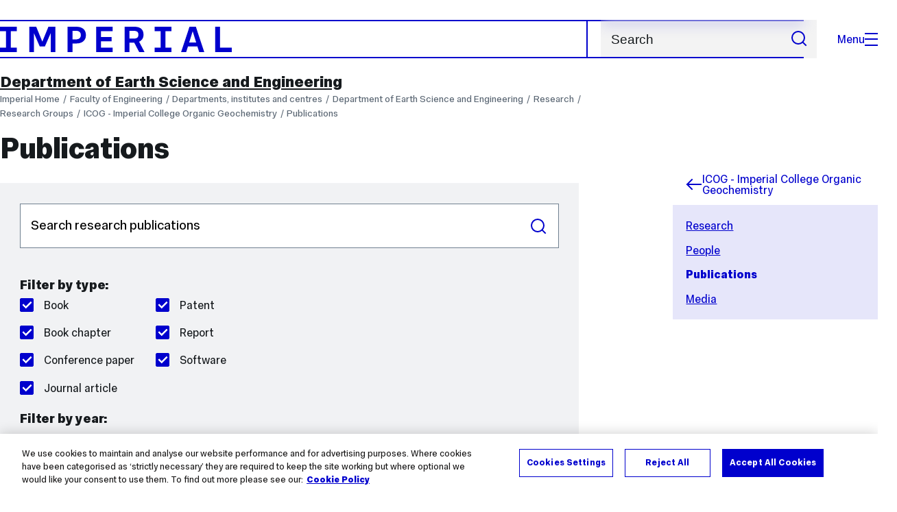

--- FILE ---
content_type: text/html; charset=UTF-8
request_url: https://www.imperial.ac.uk/earth-science/research/research-groups/icog/publications/?limit=20&id=419&respub-action=search.html&page=1
body_size: 32523
content:
<!DOCTYPE html>
<html class="no-js" lang="en-GB">

<head>
    <title>Publications | Faculty of Engineering | Imperial College London</title>

    <meta charset="utf-8" />
    <meta http-equiv="X-UA-Compatible" content="IE=edge" />
    <!-- OneTrust Cookies Consent Notice start for imperial.ac.uk -->
<script type="text/javascript" src="https://cdn-ukwest.onetrust.com/consent/6d9efb9d-b605-406f-b8b3-c9644859d064/OtAutoBlock.js" ></script><script src="https://cdn-ukwest.onetrust.com/scripttemplates/otSDKStub.js"  type="text/javascript" charset="UTF-8" data-domain-script="6d9efb9d-b605-406f-b8b3-c9644859d064" ></script>
<script type="text/javascript">function OptanonWrapper() { }</script>
<!-- OneTrust Cookies Consent Notice end for imperial.ac.uk -->
  	<link rel="preconnect" href="https://pxl01-imperialacuk.terminalfour.net">
    <link rel="dns-prefetch" href="https://pxl01-imperialacuk.terminalfour.net">

    <script type="application/ld+json">{"@context": "https://schema.org", "@type": "BreadcrumbList", "itemListElement": [{"@type": "ListItem","position": 1,"name": "Home","item": "https://www.imperial.ac.uk/"},{"@type": "ListItem","position": 2,"name": "Faculty of Engineering","item": "https://www.imperial.ac.uk/engineering/"},{"@type": "ListItem","position": 3,"name": "Departments, institutes and centres","item": "https://www.imperial.ac.uk/engineering/departments/"},{"@type": "ListItem","position": 4,"name": "Department of Earth Science and Engineering","item": "https://www.imperial.ac.uk/engineering/departments/earth-science/"},{"@type": "ListItem","position": 5,"name": "Research","item": "https://www.imperial.ac.uk/engineering/departments/earth-science/research/"},{"@type": "ListItem","position": 6,"name": "Research Groups","item": "https://www.imperial.ac.uk/engineering/departments/earth-science/research/research-groups/"},{"@type": "ListItem","position": 7,"name": "ICOG - Imperial College Organic Geochemistry","item": "https://www.imperial.ac.uk/engineering/departments/earth-science/research/research-groups/icog/"},{"@type": "ListItem","position": 8,"name": "Publications","item": "https://www.imperial.ac.uk/engineering/departments/earth-science/research/research-groups/icog/publications/"}]}</script>
    <!-- Search metadata tags -->
<meta name="SectionType" content="website">
<meta name="Department" content="Department of Earth Science and Engineering">
<meta name="Faculty" content="Faculty of Engineering">
<!-- no social meta tags -->
    

    

    <meta name="viewport" content="width=device-width, initial-scale=1.0" />

    <!-- assets */ -->
<link rel="preload" href="/assets/website/fonts/icons/fonts/imperial-icons.woff?vrmf2d" as="font" type="font/woff" crossorigin>
<link rel="preload" href="/assets/website/fonts/imperial-sans/ImperialText-VF.woff2" as="font" type="font/woff2" crossorigin>
<link href="/assets/website/stylesheets/css/screen.2.2.1.css" media="all" rel="stylesheet" type="text/css" />
<link href="/assets/website/stylesheets/css/print.2.2.1.css" media="print" rel="stylesheet" type="text/css" />

<link rel="icon" type="image/svg+xml" href="/assets/website/images/favicon/favicon.svg">
<link rel="alternate icon" href="/assets/website/images/favicon/favicon.ico">
<link rel="icon" href="/assets/website/images/favicon/favicon-32.png" sizes="32x32">
<link rel="icon" href="/assets/website/images/favicon/favicon-57.png" sizes="57x57">
<link rel="icon" href="/assets/website/images/favicon/favicon-76.png" sizes="76x76">
<link rel="icon" href="/assets/website/images/favicon/favicon-96.png" sizes="96x96">
<link rel="icon" href="/assets/website/images/favicon/favicon-128.png" sizes="128x128">
<link rel="icon" href="/assets/website/images/favicon/favicon-192.png" sizes="192x192">
<link rel="icon" href="/assets/website/images/favicon/favicon-228.png" sizes="228x228">
<link rel="shortcut icon" href="/assets/website/images/favicon/favicon-196.png" sizes="196x196">
<link rel="apple-touch-icon" href="/assets/website/images/favicon/favicon-120.png" sizes="120x120">
<link rel="apple-touch-icon" href="/assets/website/images/favicon/favicon-152.png" sizes="152x152">
<link rel="apple-touch-icon" href="/assets/website/images/favicon/favicon-180.png" sizes="180x180">
<meta name="msapplication-TileColor" content="#C8D8E4">
<meta name="msapplication-TileImage" content="/assets/website/images/favicon/favicon-144.png">
<meta name="msapplication-config" content="/assets/website/images/favicon/browserconfig.xml" />

<script src="/assets/website/js/lib/jquery3.min.js" id="jquery3"></script>

<script defer src="/assets/website/js/build/application.2.2.1.min.js" type="text/javascript"></script>

<script defer src="//cdnjs.cloudflare.com/ajax/libs/gsap/3.10.4/gsap.min.js"></script>  <!-- gsap.min.js -->
     
    <link rel="canonical" href="https://www.imperial.ac.uk/engineering/departments/earth-science/research/research-groups/icog/publications/" />
    
		 
		
    
      <meta name="SearchLanding" content="false">
      <meta name="LastModified" content="2016-05-24T10:58:06Z" />
</head>

<body class="page-layout-standard theme-2">
    <noscript><iframe src="https://www.googletagmanager.com/ns.html?id=GTM-NDH95W87" height="0" width="0" style="display:none;visibility:hidden"></iframe></noscript><script>(function(w,d,s,l,i){w[l]=w[l]||[];w[l].push({'gtm.start': new Date().getTime(),event:'gtm.js'});var f=d.getElementsByTagName(s)[0], 
j=d.createElement(s),dl=l!='dataLayer'?'&l='+l:'';j.async=true;j.src= 'https://www.googletagmanager.com/gtm.js?id='+i+dl;f.parentNode.insertBefore(j,f); })(window,document,'script','dataLayer','GTM-NDH95W87');</script>
    <a class="skip-to" id="skip-to-content" href="#content">Skip to main content</a>
<a class="skip-to" id="link-to-accessibility" href="/about-the-site/accessibility/">View accessibility support page</a>     
    
    <header class="header">
        <div class="header__inner">
            <a class="header__logo" href="/" aria-label="Homepage">
    <svg width="727" height="80" viewBox="0 0 727 80" fill="none" xmlns="http://www.w3.org/2000/svg">
        <path d="M301.453 0V80H353.346V66H316.622V46H350.152V32.4H316.622V14H353.346V0H301.453Z" fill="currentcolor" />
        <path d="M238.397 12.9177H227.22V39.8776H238.397C247.142 39.8776 253.566 35.6376 253.566 26.3953C253.566 16.8 247.142 12.9177 238.397 12.9177ZM239.196 52.8H227.22V80H212.052V0H239.196C256.219 0 269.533 7.72706 269.533 26.4C269.533 44.8 256.121 52.8 239.196 52.8Z" fill="currentcolor" />
        <path d="M485.079 0V14H503.84V66H485.079V80H537.77V66H519.009V14H537.77V0H485.079Z" fill="currentcolor" />
        <path d="M434.191 24.8C434.191 34.4377 428.602 37.4777 419.022 37.4777H406.248V12.9177H419.022C429.419 12.9224 434.191 16.8 434.191 24.8ZM450.158 24.8C450.158 6.12706 437.384 0 420.619 0H391.08V80H406.248V50.4H419.022C419.722 50.4 420.417 50.3859 421.107 50.3624L436.562 80H453.37L436.224 47.1906C444.565 43.4777 450.158 36.3435 450.158 24.8Z" fill="currentcolor" />
        <path d="M604.324 14.1929L615.238 49.4777H593.406L604.324 14.1929ZM594.345 0L567.999 80H583.966L589.409 62.4H619.235L624.678 80H640.645L614.299 0H594.345Z" fill="currentcolor" />
        <path d="M674.889 0V80H726.914V66H690.058V0H674.889Z" fill="currentcolor" />
        <path d="M151.908 0L132.747 47.04L113.587 0H92.0312V80H106.402V20.1882L124.764 62.4H140.731L159.093 20.1882V80H173.463V0H151.908Z" fill="currentcolor" />
        <path d="M0 0V14H18.7613V66H0V80H52.6912V66H33.93V14H52.6912V0H0Z" fill="currentcolor" />
    </svg>
</a>     

            <div class="header__buttons">
                <search class="header__search">
                   <form action="/search/">
                      <label class="sr-only" for="search">Search</label>
                     <input placeholder="Search" type="search" id="search" name="searchStudioQuery" />
                      <button type="submit" value="Search" aria-label="Submit search">
                          <svg role="img" aria-hidden="true" focusable="false" class="icon icon--m">
                              <use xlink:href="/assets/website/images/svg/icons.svg#search"></use>
                          </svg>
                      </button>
                  </form>
                </search>

                <button class="header__search-toggle toggler" data-targets=".header__search--mobile">
                    Search
                    <svg role="img" aria-hidden="true" focusable="false" class="icon icon--m">
                        <use xlink:href="/assets/website/images/svg/icons.svg#search"></use>
                    </svg>
                </button>
                <button class="header__nav-open" aria-label="Open navigation overlay">Menu<span></span></button>
            </div>


            <nav class="header__nav-fallback">
                <ul class="cluster cluster--pad-m">
                    <li><a href="/study/">Study</a></li><li><a href="/research-and-innovation/">Research</a></li><li><a href="/faculties-and-departments/">Faculties</a></li><li><a href="https://www.imperial.ac.uk/news/">News</a></li><li><a href="/whats-on/">Events</a></li><li><a href="/about/">About</a></li><li><a href="/get-involved/">Get involved</a></li><li><a href="/giving/">Giving</a></li><li><a href="https://shopimperial.org/">Shop Imperial</a></li>
                    <li><a href="/search">Search</a></li>
                </ul>
            </nav>

            <search class="header__search header__search--mobile">
              <form action="/search/">
                      <label class="sr-only" for="search">Search</label>
                      <input placeholder="Search" type="search" id="search" name="searchStudioQuery" />
                      <button type="submit" value="Search" aria-label="Submit search">
                          <svg role="img" aria-hidden="true" focusable="false" class="icon icon--m">
                              <use xlink:href="/assets/website/images/svg/icons.svg#search"></use>
                          </svg>
                      </button>
                  </form>
            </search>
        </div>

        <div id="#overlay" role="dialog" aria-modal="true" aria-labelledby="overlay-title" class="hidden">
            <h2 class="sr-only" id="overlay-title">Website navigation</h2>
            <div class="container">
                <div class="header__drawer">
                    <button class="header__nav-close" aria-label="Close navigation overlay">Close<span></span></button>
                    <a class="header__drawer__logo" href="/" aria-label="Homepage">
    <svg width="727" height="80" viewBox="0 0 727 80" fill="none" xmlns="http://www.w3.org/2000/svg">
    <path d="M301.453 0V80H353.346V66H316.622V46H350.152V32.4H316.622V14H353.346V0H301.453Z" fill="currentcolor"/>
    <path d="M238.397 12.9177H227.22V39.8776H238.397C247.142 39.8776 253.566 35.6376 253.566 26.3953C253.566 16.8 247.142 12.9177 238.397 12.9177ZM239.196 52.8H227.22V80H212.052V0H239.196C256.219 0 269.533 7.72706 269.533 26.4C269.533 44.8 256.121 52.8 239.196 52.8Z" fill="currentcolor"/>
    <path d="M485.079 0V14H503.84V66H485.079V80H537.77V66H519.009V14H537.77V0H485.079Z" fill="currentcolor"/>
    <path d="M434.191 24.8C434.191 34.4377 428.602 37.4777 419.022 37.4777H406.248V12.9177H419.022C429.419 12.9224 434.191 16.8 434.191 24.8ZM450.158 24.8C450.158 6.12706 437.384 0 420.619 0H391.08V80H406.248V50.4H419.022C419.722 50.4 420.417 50.3859 421.107 50.3624L436.562 80H453.37L436.224 47.1906C444.565 43.4777 450.158 36.3435 450.158 24.8Z" fill="currentcolor"/>
    <path d="M604.324 14.1929L615.238 49.4777H593.406L604.324 14.1929ZM594.345 0L567.999 80H583.966L589.409 62.4H619.235L624.678 80H640.645L614.299 0H594.345Z" fill="currentcolor"/>
    <path d="M674.889 0V80H726.914V66H690.058V0H674.889Z" fill="currentcolor"/>
    <path d="M151.908 0L132.747 47.04L113.587 0H92.0312V80H106.402V20.1882L124.764 62.4H140.731L159.093 20.1882V80H173.463V0H151.908Z" fill="currentcolor"/>
    <path d="M0 0V14H18.7613V66H0V80H52.6912V66H33.93V14H52.6912V0H0Z" fill="currentcolor"/>
</svg>
</a>     
                    <div class="header__pane-switchers">
                        <button class="header__pane-switcher" data-tab-id="site-nav">Key links</button>
                        <button class="header__pane-switcher" data-tab-id="section-nav">This section</button>
                    </div>
                    <div class="header__pane header__pane--global" id="site-nav">
                        <a class="header__skip-link" href="#section-nav">Skip to section navigation</a>
                        <nav class="header__nav header__nav--global" aria-labelledby="global-nav-title">
                            <h3 class="sr-only" id="global-nav-title">Global site navigation</h3>
                            <ul>
                                <li>
    <a href="/study/">Study</a>
    <ul>
<li><a href="/study/courses/">Course search</a></li>
<li><a href="/study/apply/">Apply</a></li>
<li><a href="/study/fees-and-funding/">Fees and funding</a></li>
<li><a href="/study/student-life/">Student life</a></li>
<li><a href="/study/visit/">Visit</a></li>
<li><a href="/study/help-centre/">Help centre</a></li>
<li><a href="/study/request-info/">Request info</a></li>
<li><a href="/study/international-students/">International students</a></li>
<li><a href="https://www.imperial.ac.uk/business-school/executive-education/">Executive education</a></li>
<li></li>
<li><a href="/study/visit/summer-schools/">Summer schools</a></li>
</ul>
</li><li>
    <a href="/research-and-innovation/">Research</a>
    
</li><li>
    <a href="/faculties-and-departments/">Faculties</a>
    <ul>
<li><a href="/engineering/">Faculty of Engineering</a></li>
<li><a href="/medicine/">Faculty of Medicine</a></li>
<li><a href="/natural-sciences/">Faculty of Natural Sciences</a></li>
<li><a href="https://www.imperial.ac.uk/business-school/">Imperial Business School</a></li>
<li><a href="/admin-services/">Administrative and support services</a></li>
</ul>
</li><li>
    <a href="https://www.imperial.ac.uk/news/">News</a>
    <ul>
<li><a href="https://www.imperial.ac.uk/news/">News</a></li>
<li><a href="/be-inspired/stories/">Imperial Stories</a></li>
<li><a href="/be-inspired/magazine/">Imperial Magazine</a></li>
</ul>
</li><li>
    <a href="/whats-on/">Events</a>
    <ul>
<li><a href="/whats-on/">What's on</a></li>
<li><a href="/be-inspired/festival/">Great Exhibition Road Festival</a></li>
<li><a href="/be-inspired/lates/">Imperial Lates</a></li>
<li><a href="/students/graduation/">Graduation</a></li>
</ul>
</li><li>
    <a href="/about/">About</a>
    <ul>
<li><a href="/about/leadership-and-strategy/president/">President</a></li>
<li><a href="/about/leadership-and-strategy/provost/">Provost and Deputy President</a></li>
<li><a href="/admin-services/governance/university-governance-structure/governance-structure/council/">Council</a></li>
<li><a href="/about/leadership-and-strategy/strategy/">Imperial Strategy</a></li>
<li><a href="/about/global/">Imperial Global</a></li>
<li><a href="/about/sustainability/">Sustainable Imperial</a></li>
<li><a href="/about/school-of-convergence-science/">School of Convergence Science</a></li>
<li><a href="/about/governance/">Governance</a></li>
<li><a href="/visit/campuses/">Campuses</a></li>
<li><a href="https://profiles.imperial.ac.uk/">Our academics</a></li>
<li><a href="/jobs/">Jobs at Imperial</a></li>
</ul>
</li><li>
    <a href="/get-involved/">Get involved</a>
    <ul>
<li><a href="/giving/">Giving</a></li>
<li><a href="/be-inspired/schools-outreach/">Schools outreach</a></li>
<li><a href="/be-inspired/global-summer-school/">Imperial Global Summer School</a></li>
<li><a href="/be-inspired/societal-engagement/">Societal engagement</a></li>
<li><a href="/be-inspired/volunteering/">Volunteering and outreach</a></li>
<li><a href="/get-involved/women-at-imperial/">Women at Imperial</a></li>
</ul>
</li><li>
    <a href="/giving/">Giving</a>
    
</li><li>
    <a href="https://shopimperial.org/">Shop Imperial</a>
    
</li>
                            </ul>
                        </nav>
                        <nav aria-labelledby="user-nav-title" role="navigation">
    <h3 class="sr-only" id="user-nav-title">User links navigation</h3>
    <ul class="header__user-links">
        <li><a href="/staff/">For staff</a></li>
        <li><a href="/students/">Current students</a></li>
        <li><a href="/for-business/">Imperial for business</a></li>
        <li><a href="/be-inspired/schools-outreach/">For schools</a></li>
        <li><a href="/alumni/">Alumni</a></li>
    </ul>
</nav>
                    </div>
                    <div class="header__pane header__pane--section" id="section-nav">
                        <nav class="header__nav header__nav--section" aria-labelledby="section-nav-title">
                            <!-- Section ID 1110--><a class="header__nav__breadcrumb" href="/engineering/departments/">
<span>Departments, institutes and centres</span>
</a>

                            <h3 class="header__nav__title" id="section-nav-title"><a href="/engineering/departments/earth-science/">Department of Earth Science and Engineering</a><span class="sr-only"> navigation</span></h3>
                            <ul>
                                <li><a href="/engineering/departments/earth-science/about/">About</a>
<ul class="multilevel-linkul-0">
<li><a href="/engineering/departments/earth-science/about/">About ESE</a></li>
<li><a href="/engineering/departments/earth-science/about/edi/">Equality, diversity, inclusion and culture in ESE</a>
<ul class="multilevel-linkul-1">
<li><a href="/engineering/departments/earth-science/about/edi/committee/">EDIC committee</a></li>
<li><a href="/engineering/departments/earth-science/about/edi/athena-swan/">Athena Swan</a></li>
<li><a href="/engineering/departments/earth-science/about/edi/podcast/" class="">ESE&rsquo;s EDI podcast</a></li>

</ul>

</li>
<li><a href="/engineering/departments/earth-science/about/facilities/">Our facilities</a>
<ul class="multilevel-linkul-1">
<li><a href="/engineering/departments/earth-science/about/facilities/guest-computer-accounts-info/">Guest computer accounts info</a></li>

</ul>

</li>
<li><a href="/engineering/departments/earth-science/about/virtual-department-tour/">Tour our department</a></li>
<li><a href="/engineering/departments/earth-science/about/contact-us/">Find and contact us</a></li>
<li><a href="/engineering/departments/earth-science/about/john-archer-award/">John S Archer Award</a>
<ul class="multilevel-linkul-1">
<li><a href="/engineering/departments/earth-science/about/john-archer-award/john-archer-endowment/">John Archer Endowment</a></li>

</ul>

</li>
<li><a href="https://www.imperial.ac.uk/jobs/search-jobs/?searchCriteria[0][key]=keywords&searchCriteria[0][values][]=earth&searchCriteria[1][key]=LOV72&searchCriteria[1][values][]=280733 ">Job opportunities</a></li>

</ul>

</li><li><a href="/engineering/departments/earth-science/prosp-students/">Study</a>
<ul class="multilevel-linkul-0">
<li><a href="/engineering/departments/earth-science/prosp-students/ug-courses/">Undergraduate</a>
<ul class="multilevel-linkul-1">
<li><a href="/engineering/departments/earth-science/prosp-students/ug-courses/ug-field/">Undergraduate field courses</a></li>
<li><a href="/engineering/departments/earth-science/prosp-students/ug-courses/bsc-msci/">BSc or MSci - 3 or 4 years?</a></li>
<li><a href="/engineering/departments/earth-science/prosp-students/ug-courses/abroad/">Interested in a year abroad?</a></li>
<li><a href="/engineering/departments/earth-science/prosp-students/ug-courses/opportunities/">Studying outside of the department</a></li>
<li><a href="/engineering/departments/earth-science/prosp-students/ug-courses/careerprofiles/">Career profiles </a>
<ul class="multilevel-linkul-2">
<li><a href="/engineering/departments/earth-science/prosp-students/ug-courses/careerprofiles/students-graduates/">Students and graduates</a></li>

</ul>

</li>
<li><a href="/engineering/departments/earth-science/prosp-students/ug-courses/support/">Scholarships and support</a></li>

</ul>

</li>
<li><a href="/engineering/departments/earth-science/prosp-students/pg-courses/">Postgraduate - MSc</a>
<ul class="multilevel-linkul-1">
<li><a href="/engineering/departments/earth-science/prosp-students/pg-courses/applied-computational-msc/">Applied Computational Science &amp; Engineering MSc</a>
<ul class="multilevel-linkul-2">
<li><a href="/engineering/departments/earth-science/prosp-students/pg-courses/applied-computational-msc/faq/">Frequently Asked Questions</a></li>
<li><a href="/engineering/departments/earth-science/prosp-students/pg-courses/applied-computational-msc/students/">About our students</a></li>
<li><a href="/engineering/departments/earth-science/prosp-students/pg-courses/studentships/">Scholarships</a></li>

</ul>

</li>
<li><a href="/engineering/departments/earth-science/prosp-students/pg-courses/data-science-ml/">Environmental Data Science and Machine Learning MSc</a>
<ul class="multilevel-linkul-2">
<li><a href="/engineering/departments/earth-science/prosp-students/pg-courses/data-science-ml/frequently-asked-questions/">Frequently Asked Questions</a></li>
<li><a href="/engineering/departments/earth-science/prosp-students/pg-courses/studentships/">Scholarships</a></li>

</ul>

</li>
<li><a href="/engineering/departments/earth-science/prosp-students/pg-courses/geo-energy-machine-learning/">Geo-Energy with Machine Learning and Data Science MSc</a>
<ul class="multilevel-linkul-2">
<li><a href="/engineering/departments/earth-science/prosp-students/pg-courses/studentships/">Scholarships</a></li>

</ul>

</li>
<li><a href="/engineering/departments/earth-science/prosp-students/pg-courses/renewable-energy,-ai,-data,-geology,-geophysics/">Renewable Energy with AI and Data Science: Geology and Geophysics (READY) MSc</a>
<ul class="multilevel-linkul-2">
<li><a href="/engineering/departments/earth-science/prosp-students/pg-courses/studentships/">Scholarships</a></li>

</ul>

</li>
<li><a href="/engineering/departments/earth-science/prosp-students/pg-courses/metals-energy-finance-msc/">Responsible Mining and Metals Finance MSc</a>
<ul class="multilevel-linkul-2">
<li><a href="/engineering/departments/earth-science/prosp-students/pg-courses/metals-energy-finance-msc/mef-faq/">Responsible Mining and Metals Finance - Q&amp;A with course director</a></li>
<li><a href="/engineering/departments/earth-science/prosp-students/pg-courses/metals-energy-finance-msc/alumni/">Student and Alumni Comments</a></li>

</ul>

</li>
<li><a href="/engineering/departments/earth-science/prosp-students/pg-courses/ada-lovelace-academy/">Ada Lovelace Academy</a></li>
<li><a href="/engineering/departments/earth-science/prosp-students/pg-courses/studentships/">Scholarships</a></li>
<li><a href="/engineering/departments/earth-science/prosp-students/pg-courses/facilities/">Facilities</a></li>
<li><a href="/engineering/departments/earth-science/prosp-students/pg-courses/industry-links/">Industry links</a></li>
<li><a href="/engineering/departments/earth-science/prosp-students/pg-courses/opportunities-in-london/">Professional Organisations in London</a>
<ul class="multilevel-linkul-2">
<li><a href="/engineering/departments/earth-science/prosp-students/pg-courses/opportunities-in-london/aapg/">AAPG student chapter</a></li>
<li><a href="/engineering/departments/earth-science/prosp-students/pg-courses/opportunities-in-london/spe/">SPE student chapter</a>
<ul class="multilevel-linkul-3">
<li><a href="/engineering/departments/earth-science/prosp-students/pg-courses/opportunities-in-london/spe/committee/">SPE Committee</a></li>
<li><a href="/engineering/departments/earth-science/prosp-students/pg-courses/opportunities-in-london/spe/social-events/">Social events</a></li>

</ul>

</li>

</ul>

</li>
<li><a href="/engineering/departments/earth-science/prosp-students/pg-courses/contact-us/">Contact us</a></li>
<li><a href="/engineering/departments/earth-science/prosp-students/pg-courses/meet-our-msc-students/">Meet our MSc students</a></li>

</ul>

</li>
<li><a href="/engineering/departments/earth-science/prosp-students/phd-opportunities/">Postgraduate - PhD</a>
<ul class="multilevel-linkul-1">
<li><a href="/engineering/departments/earth-science/prosp-students/phd-opportunities/project-topics/">Latest PhD Research Projects</a>
<ul class="multilevel-linkul-2">
<li><a href="/engineering/departments/earth-science/prosp-students/phd-opportunities/project-topics/climate-and-environment/">Climate and environment</a></li>
<li><a href="/engineering/departments/earth-science/prosp-students/phd-opportunities/project-topics/computational-modelling/">Computational modelling</a></li>
<li><a href="/engineering/departments/earth-science/prosp-students/phd-opportunities/project-topics/ai-machine-learning-and-data-science/">AI, Machine Learning and Data Science</a></li>
<li><a href="/engineering/departments/earth-science/prosp-students/phd-opportunities/project-topics/energy-and-resources/">Energy and resources</a></li>
<li><a href="/engineering/departments/earth-science/prosp-students/phd-opportunities/project-topics/earth-processes-and-geohazards/">Earth Processes and Geohazards</a></li>
<li><a href="/engineering/departments/earth-science/prosp-students/phd-opportunities/project-topics/life-and-health/">Life and health</a></li>
<li><a href="/engineering/departments/earth-science/prosp-students/phd-opportunities/project-topics/planetary-science/">Planetary science</a></li>
<li><a href="/engineering/departments/earth-science/prosp-students/phd-opportunities/project-topics/all-projects/">All projects</a></li>

</ul>

</li>
<li><a href="/engineering/departments/earth-science/prosp-students/phd-opportunities/funding/">Departmental and College Scholarships &amp; DTPs</a></li>
<li><a href="/engineering/departments/earth-science/prosp-students/phd-opportunities/apply/">Making an application</a></li>
<li><a href="/engineering/departments/earth-science/prosp-students/phd-opportunities/profiles/">PhD student and graduate profiles</a></li>
<li><a href="/engineering/departments/earth-science/prosp-students/phd-opportunities/family/">Doing a PhD while raising a family</a></li>

</ul>

</li>
<li><a href="/engineering/departments/earth-science/prosp-students/teaching-excellence-in-ese/">Our teaching</a></li>
<li><a href="/engineering/departments/earth-science/prosp-students/opendays/">Open and taster days</a></li>
<li><a href="/engineering/departments/earth-science/prosp-students/case-studies/">Meet the alumni</a></li>

</ul>

</li><li><span class="currentbranch0"><a href="/engineering/departments/earth-science/research/">Research</a></span>
<ul class="multilevel-linkul-0">
<li><a href="/engineering/departments/earth-science/research/planetary-science/">Planetary Science</a></li>
<li><a href="/engineering/departments/earth-science/research/energy-and-resources/">Energy and Resources</a></li>
<li><a href="/engineering/departments/earth-science/research/life-and-health/">Life and Health</a></li>
<li><a href="/engineering/departments/earth-science/research/-climate-and-environment/"> Climate and Environment</a></li>
<li><a href="/engineering/departments/earth-science/research/earth-processes-and-geohazards/">Earth Processes and Geohazards</a></li>
<li><a href="/engineering/departments/earth-science/research/ai-machine-learning--data-science/">AI, Machine Learning &amp; Data Science</a></li>
<li><span class="currentbranch1"><a href="/engineering/departments/earth-science/research/research-groups/">Research Groups</a></span>
<ul class="multilevel-linkul-1">
<li><a href="/engineering/departments/earth-science/research/research-groups/3d-seismic-interpretation/">3D@IC - 3D Seismic Interpretation Research</a>
<ul class="multilevel-linkul-2">
<li><a href="/engineering/departments/earth-science/research/research-groups/3d-seismic-interpretation/research/">Research</a></li>
<li><a href="/engineering/departments/earth-science/research/research-groups/3d-seismic-interpretation/people/">People</a></li>
<li><a href="/engineering/departments/earth-science/research/research-groups/3d-seismic-interpretation/publications/">Publications</a></li>
<li><a href="/engineering/departments/earth-science/research/research-groups/3d-seismic-interpretation/conference-presentations/">Conference presentations</a></li>
<li><a href="/engineering/departments/earth-science/research/research-groups/3d-seismic-interpretation/facilities/">Lab resources</a></li>
<li><a href="/engineering/departments/earth-science/research/research-groups/3d-seismic-interpretation/sponsors/">Sponsors</a></li>
<li><a href="/engineering/departments/earth-science/research/research-groups/3d-seismic-interpretation/contact/">Contact</a></li>

</ul>

</li>
<li><a href="/engineering/departments/earth-science/research/research-groups/amprg/">Advanced Mineral Processing Research Group (AMPRG)</a>
<ul class="multilevel-linkul-2">
<li><a href="/engineering/departments/earth-science/research/research-groups/amprg/research/">Research</a></li>
<li><a href="/engineering/departments/earth-science/research/research-groups/amprg/people/">People</a></li>
<li><a href="/engineering/departments/earth-science/research/research-groups/amprg/publications/">Publications</a></li>
<li><a href="/engineering/departments/earth-science/research/research-groups/amprg/opportunities/">Opportunities</a></li>
<li><a href="/engineering/departments/earth-science/research/research-groups/amprg/seminars-conferences/">Seminars and conferences</a></li>

</ul>

</li>
<li><a href="/engineering/departments/earth-science/research/research-groups/amcg/">AMCG - Applied Modelling &amp; Computation Group</a>
<ul class="multilevel-linkul-2">
<li><a href="/engineering/departments/earth-science/research/research-groups/amcg/software/">Software</a>
<ul class="multilevel-linkul-3">
<li><a href="http://fluidityproject.github.io/">Fluidity</a></li>
<li><a href="/engineering/departments/earth-science/research/research-groups/amcg/software/event/">EVENT</a></li>
<li><a href="/engineering/departments/earth-science/research/research-groups/amcg/software/fetch/">FETCH</a></li>
<li><a href="/engineering/departments/earth-science/research/research-groups/amcg/software/spud/">Spud</a></li>
<li><a href="/engineering/departments/earth-science/research/research-groups/amcg/software/qgis-meshing-plugins/">QGIS meshing plugins</a></li>
<li><a href="/engineering/departments/earth-science/research/research-groups/amcg/software/opentidalfarm/">OpenTidalFarm</a></li>
<li><a href="http://www.solidityproject.com">SOLIDITY Project</a></li>

</ul>

</li>
<li><a href="/engineering/departments/earth-science/research/research-groups/amcg/publications/">Publications</a></li>
<li><a href="/engineering/departments/earth-science/research/research-groups/amcg/people/">People</a></li>
<li><a href="/engineering/departments/earth-science/research/research-groups/amcg/seminars/">Seminars</a></li>
<li><a href="/engineering/departments/earth-science/research/research-groups/amcg/opportunities/">Opportunities</a></li>
<li><a href="/engineering/departments/earth-science/research/research-groups/amcg/computing/">Computing</a></li>
<li><a href="/engineering/departments/earth-science/research/research-groups/amcg/case-studies/">Computational Geoscience Case Studies</a></li>

</ul>

</li>
<li><a href="/engineering/departments/earth-science/research/research-groups/lbrg/">LBRG - Landscapes and Basins Research Group</a></li>
<li><a href="/engineering/departments/earth-science/research/research-groups/crg/">CRG - Centre for Reservoir Geophysics</a>
<ul class="multilevel-linkul-2">
<li><a href="/engineering/departments/earth-science/research/research-groups/crg/research/">Research</a></li>
<li><a href="/engineering/departments/earth-science/research/research-groups/crg/publications/">Publications</a></li>
<li><a href="/engineering/departments/earth-science/research/research-groups/crg/editorial-office/">Editorial Office</a></li>
<li><a href="/engineering/departments/earth-science/research/research-groups/crg/seminars/">Seminars</a></li>
<li><a href="/engineering/departments/earth-science/research/research-groups/crg/professional-continuing-education/">Professional Continuing Education</a></li>
<li><a href="/engineering/departments/earth-science/research/research-groups/crg/people/">People</a></li>

</ul>

</li>
<li><a href="/engineering/departments/earth-science/research/research-groups/datalearning/">DataLearning</a>
<ul class="multilevel-linkul-2">
<li><a href="/engineering/departments/earth-science/research/research-groups/datalearning/people/">People</a>
<ul class="multilevel-linkul-3">
<li><a href="/engineering/departments/earth-science/research/research-groups/datalearning/people/phd-students/">PhD students</a></li>
<li><a href="/engineering/departments/earth-science/research/research-groups/datalearning/people/postdocs/">Postdocs</a></li>
<li><a href="/engineering/departments/earth-science/research/research-groups/datalearning/people/alumni/">Alumni</a></li>

</ul>

</li>
<li><a href="/engineering/departments/earth-science/research/research-groups/datalearning/publications/">Publications</a></li>
<li><a href="/engineering/departments/earth-science/research/research-groups/datalearning/opportunities/">Opportunities</a></li>
<li><a href="/engineering/departments/earth-science/research/research-groups/datalearning/seminars-and-conferences/">Seminars and conferences</a></li>
<li><a href="/engineering/departments/earth-science/research/research-groups/datalearning/news/">News</a></li>
<li><a href="/engineering/departments/earth-science/research/research-groups/datalearning/events/">Events</a></li>

</ul>

</li>
<li><a href="/engineering/departments/earth-science/research/research-groups/engineering-scale-geology/">Engineering Scale Geology Research Group</a></li>
<li><a href="/engineering/departments/earth-science/research/research-groups/geodynamics/">Geodynamics: Core to Surface</a>
<ul class="multilevel-linkul-2">
<li><a href="/engineering/departments/earth-science/research/research-groups/geodynamics/people/">People</a>
<ul class="multilevel-linkul-3">
<li><a href="/engineering/departments/earth-science/research/research-groups/geodynamics/people/past-students/">Past students</a></li>

</ul>

</li>
<li><a href="/engineering/departments/earth-science/research/research-groups/geodynamics/themes/">Research themes</a>
<ul class="multilevel-linkul-3">
<li><a href="/engineering/departments/earth-science/research/research-groups/geodynamics/themes/sediment-routing-systems/">Sediment routing systems</a></li>
<li><a href="/engineering/departments/earth-science/research/research-groups/geodynamics/themes/crustal-structure/">Crustal structure</a>
<ul class="multilevel-linkul-4">
<li><a href="/engineering/departments/earth-science/research/research-groups/geodynamics/themes/crustal-structure/ocean-islands/">Ocean Islands</a>
<ul class="multilevel-linkul-5">
<li><a href="/engineering/departments/earth-science/research/research-groups/geodynamics/themes/crustal-structure/ocean-islands/canary-islands/">Canary Islands</a></li>
<li><a href="/engineering/departments/earth-science/research/research-groups/geodynamics/themes/crustal-structure/ocean-islands/seychelles/">Seychelles</a></li>

</ul>

</li>
<li><a href="/engineering/departments/earth-science/research/research-groups/geodynamics/themes/crustal-structure/mid-ocean-ridges/">Mid-ocean Ridges</a>
<ul class="multilevel-linkul-5">
<li><a href="/engineering/departments/earth-science/research/research-groups/geodynamics/themes/crustal-structure/mid-ocean-ridges/pacific/">East Pacific Rise 4D</a></li>
<li><a href="/engineering/departments/earth-science/research/research-groups/geodynamics/themes/crustal-structure/mid-ocean-ridges/amc/">Magma chambers</a></li>
<li><a href="/engineering/departments/earth-science/research/research-groups/geodynamics/themes/crustal-structure/mid-ocean-ridges/crust/">Oceanic crust</a></li>

</ul>

</li>
<li><a href="/engineering/departments/earth-science/research/research-groups/geodynamics/themes/crustal-structure/passive-margins/">Passive Margins</a>
<ul class="multilevel-linkul-5">
<li><a href="/engineering/departments/earth-science/research/research-groups/geodynamics/themes/crustal-structure/passive-margins/margins/">Seychelles-India</a></li>
<li><a href="/engineering/departments/earth-science/research/research-groups/geodynamics/themes/crustal-structure/passive-margins/south-atlantic/">South Atlantic</a></li>

</ul>

</li>
<li><a href="/engineering/departments/earth-science/research/research-groups/geodynamics/themes/crustal-structure/subduction-zones/">Subduction Zones</a>
<ul class="multilevel-linkul-5">
<li><a href="/engineering/departments/earth-science/research/research-groups/geodynamics/themes/crustal-structure/subduction-zones/voila/">Lesser Antilles arc</a>
<ul class="multilevel-linkul-6">
<li><a href="/engineering/departments/earth-science/research/research-groups/geodynamics/themes/crustal-structure/subduction-zones/voila/cruise/">Cruise: RRS James Cook JC133</a></li>

</ul>

</li>

</ul>

</li>

</ul>

</li>
<li><a href="/engineering/departments/earth-science/research/research-groups/geodynamics/themes/seafloor-imaging/">Seafloor Imaging</a>
<ul class="multilevel-linkul-4">
<li><a href="/engineering/departments/earth-science/research/research-groups/geodynamics/themes/seafloor-imaging/shallow-water/">Equipment</a></li>
<li><a href="/engineering/departments/earth-science/research/research-groups/geodynamics/themes/seafloor-imaging/habitat-mapping/">Habitat Mapping</a>
<ul class="multilevel-linkul-5">
<li><a href="/engineering/departments/earth-science/research/research-groups/geodynamics/themes/seafloor-imaging/habitat-mapping/tropical/">Tropical habitats</a></li>
<li><a href="/engineering/departments/earth-science/research/research-groups/geodynamics/themes/seafloor-imaging/habitat-mapping/east-coast/">Temperate habitats - east coast</a></li>
<li><a href="/engineering/departments/earth-science/research/research-groups/geodynamics/themes/seafloor-imaging/habitat-mapping/oban/">Temperate habitats - Oban</a></li>

</ul>

</li>
<li><a href="/engineering/departments/earth-science/research/research-groups/geodynamics/themes/seafloor-imaging/bedrock-geology/">Bedrock Geology</a>
<ul class="multilevel-linkul-5">
<li><a href="/engineering/departments/earth-science/research/research-groups/geodynamics/themes/seafloor-imaging/bedrock-geology/inversion/">Inversion structures</a></li>
<li><a href="/engineering/departments/earth-science/research/research-groups/geodynamics/themes/seafloor-imaging/bedrock-geology/mapping-the-jurassic-coast/">Mapping the Jurassic Coast</a></li>

</ul>

</li>
<li><a href="/engineering/departments/earth-science/research/research-groups/geodynamics/themes/seafloor-imaging/quaternary-landscapes/">Quaternary Landscapes</a>
<ul class="multilevel-linkul-5">
<li><a href="/engineering/departments/earth-science/research/research-groups/geodynamics/themes/seafloor-imaging/quaternary-landscapes/arun/">Arun palaeovalley</a></li>
<li><a href="/engineering/departments/earth-science/research/research-groups/geodynamics/themes/seafloor-imaging/quaternary-landscapes/flood/">How Britain became an Island (Brexit 1.0)</a></li>

</ul>

</li>
<li><a href="/engineering/departments/earth-science/research/research-groups/geodynamics/themes/seafloor-imaging/underwater-volcanoes/">Underwater volcanoes</a>
<ul class="multilevel-linkul-5">
<li><a href="/engineering/departments/earth-science/research/research-groups/geodynamics/themes/seafloor-imaging/underwater-volcanoes/kej/">KeJ</a></li>

</ul>

</li>

</ul>

</li>
<li><a href="/engineering/departments/earth-science/research/research-groups/geodynamics/themes/geodynamics/">Geodynamics</a>
<ul class="multilevel-linkul-4">
<li><a href="/engineering/departments/earth-science/research/research-groups/geodynamics/themes/geodynamics/lithosphere/">Continental lithosphere</a></li>
<li><a href="/engineering/departments/earth-science/research/research-groups/geodynamics/themes/geodynamics/deformation/">Deformation and seismicity</a></li>
<li><a href="/engineering/departments/earth-science/research/research-groups/geodynamics/themes/geodynamics/plume-dynamics/">Plume dynamics</a></li>
<li><a href="/engineering/departments/earth-science/research/research-groups/geodynamics/themes/geodynamics/seismic-reference-models/">Seismic reference models</a></li>
<li><a href="/engineering/departments/earth-science/research/research-groups/geodynamics/themes/geodynamics/subduction-dynamics/">Subduction dynamics</a></li>

</ul>

</li>

</ul>

</li>

</ul>

</li>
<li><a href="/engineering/departments/earth-science/research/research-groups/iarc/">IARC - Impacts and Astromaterials Research Centre</a>
<ul class="multilevel-linkul-2">
<li><a href="/engineering/departments/earth-science/research/research-groups/iarc/people/">People</a></li>
<li><a href="/engineering/departments/earth-science/research/research-groups/iarc/research/">Research</a>
<ul class="multilevel-linkul-3">
<li><a href="/engineering/departments/earth-science/research/research-groups/iarc/research/solar-systems/">The formation of solar systems</a></li>
<li><a href="/engineering/departments/earth-science/research/research-groups/iarc/research/astrobiology/">Astrobiology</a></li>
<li><a href="/engineering/departments/earth-science/research/research-groups/iarc/research/stars/">Stars and the interstellar medium</a></li>
<li><a href="/engineering/departments/earth-science/research/research-groups/iarc/research/impact/">Impact processes and craters</a></li>
<li><a href="/engineering/departments/earth-science/research/research-groups/iarc/research/planet-evolution/">The evolution of planets and moons</a></li>

</ul>

</li>
<li><a href="/engineering/departments/earth-science/research/research-groups/iarc/publications/">Publications</a></li>
<li><a href="/engineering/departments/earth-science/research/research-groups/iarc/opportunities/">Opportunities</a></li>
<li><a href="/engineering/departments/earth-science/research/research-groups/iarc/pust/">Public Understanding of Science</a></li>
<li><a href="/engineering/departments/earth-science/research/research-groups/iarc/facilities-resources/">Facilities and resources</a></li>

</ul>

</li>
<li><span class="currentbranch2"><a href="/engineering/departments/earth-science/research/research-groups/icog/">ICOG - Imperial College Organic Geochemistry</a></span>
<ul class="multilevel-linkul-2">
<li><a href="/engineering/departments/earth-science/research/research-groups/icog/research/">Research</a></li>
<li><a href="/engineering/departments/earth-science/research/research-groups/icog/people/">People</a></li>
<li><span class="currentbranch3"><a href="/engineering/departments/earth-science/research/research-groups/icog/publications/">Publications</a></span></li>
<li><a href="/engineering/departments/earth-science/research/research-groups/icog/media/">Media</a></li>

</ul>

</li>
<li><a href="http://www.carbonateresearch.com/">John Lab</a></li>
<li><a href="/engineering/departments/earth-science/research/research-groups/lode/">LODE - London Centre for Ore Deposits and Exploration</a>
<ul class="multilevel-linkul-2">
<li><a href="/engineering/departments/earth-science/research/research-groups/lode/major-research-themes/">Major Research Themes</a></li>
<li><a href="/engineering/departments/earth-science/research/research-groups/lode/current-projects/">Current Projects</a></li>
<li><a href="/engineering/departments/earth-science/research/research-groups/lode/people/">People</a></li>

</ul>

</li>
<li><a href="/engineering/departments/earth-science/research/research-groups/magic/">MAGIC - MAss Spectrometry and Isotope Geochemistry at Imperial College London</a>
<ul class="multilevel-linkul-2">
<li><a href="/engineering/departments/earth-science/research/research-groups/magic/people/">People</a></li>
<li><a href="/engineering/departments/earth-science/research/research-groups/magic/facilities/">Facilities</a></li>
<li><a href="/engineering/departments/earth-science/research/research-groups/magic/research/">Research</a></li>

</ul>

</li>
<li><a href="/engineering/departments/earth-science/research/research-groups/natural-magnetism-group/">Natural Magnetism Group</a>
<ul class="multilevel-linkul-2">
<li><a href="/engineering/departments/earth-science/research/research-groups/natural-magnetism-group/facilities/">Palaeomagnetic Facilities  </a></li>
<li><a href="/engineering/departments/earth-science/research/research-groups/natural-magnetism-group/fieldwork/">Fieldwork</a></li>
<li><a href="/engineering/departments/earth-science/research/research-groups/natural-magnetism-group/people/">People</a></li>
<li><a href="/engineering/departments/earth-science/research/research-groups/natural-magnetism-group/publications/">Publications</a></li>
<li><a href="/engineering/departments/earth-science/research/research-groups/natural-magnetism-group/research/">Research</a></li>

</ul>

</li>
<li><a href="/engineering/departments/earth-science/research/research-groups/norms/">NORMS - Novel Reservoir Modelling and Simulation</a>
<ul class="multilevel-linkul-2">
<li><a href="/engineering/departments/earth-science/research/research-groups/norms/people/">People</a></li>
<li><a href="/engineering/departments/earth-science/research/research-groups/norms/publications/">Publications</a></li>
<li><a href="/engineering/departments/earth-science/research/research-groups/norms/vacancies/">Vacancies</a></li>
<li><a href="/engineering/departments/earth-science/research/research-groups/norms/research-areas/">Research Areas</a>
<ul class="multilevel-linkul-3">
<li><a href="/engineering/departments/earth-science/research/research-groups/norms/research-areas/magmatic/">Magmatic Processes</a></li>
<li><a href="/engineering/departments/earth-science/research/research-groups/norms/research-areas/earthresources/">Earth Resources</a>
<ul class="multilevel-linkul-4">
<li><a href="/engineering/departments/earth-science/research/research-groups/norms/research-areas/earthresources/reservoir-modelling/">Reservoir Modelling</a></li>
<li><a href="/engineering/departments/earth-science/research/research-groups/norms/research-areas/earthresources/csw/">Controlled Salinity Waterflooding </a></li>
<li><a href="/engineering/departments/earth-science/research/research-groups/norms/research-areas/earthresources/cubes/">Copper Basins Exploration Science</a></li>

</ul>

</li>
<li><a href="/engineering/departments/earth-science/research/research-groups/norms/research-areas/groundwater/">Groundwater</a></li>
<li><a href="/engineering/departments/earth-science/research/research-groups/norms/research-areas/geothermal/">Geothermal Energy</a></li>

</ul>

</li>
<li><a href="/engineering/departments/earth-science/research/research-groups/norms/software/">Software</a></li>
<li><a href="/engineering/departments/earth-science/research/research-groups/norms/experimental/">Experimental</a></li>

</ul>

</li>
<li><a href="/engineering/departments/earth-science/research/research-groups/palaeobiology/">Palaeobiology</a>
<ul class="multilevel-linkul-2">
<li><a href="/engineering/departments/earth-science/research/research-groups/palaeobiology/people/">People</a></li>
<li><a href="/engineering/departments/earth-science/research/research-groups/palaeobiology/research/">Research</a></li>
<li><a href="/engineering/departments/earth-science/research/research-groups/palaeobiology/fieldwork/">Fieldwork</a></li>
<li><a href="/engineering/departments/earth-science/research/research-groups/palaeobiology/outreach-and-media/">Outreach and media</a></li>
<li><a href="/engineering/departments/earth-science/research/research-groups/palaeobiology/publications/">Publications</a></li>

</ul>

</li>
<li><a href="/engineering/departments/earth-science/research/research-groups/pore-scale-modelling/">Pore-Scale Modelling and Imaging</a>
<ul class="multilevel-linkul-2">
<li><a href="/engineering/departments/earth-science/research/research-groups/pore-scale-modelling/micro-ct-images-and-networks/">Micro-CT Images and Networks</a>
<ul class="multilevel-linkul-3">
<li><a href="/engineering/departments/earth-science/research/research-groups/pore-scale-modelling/micro-ct-images-and-networks/berea-sandstone/">Berea sandstone</a></li>
<li><a href="/engineering/departments/earth-science/research/research-groups/pore-scale-modelling/micro-ct-images-and-networks/carbonate-c1/">Carbonate C1</a></li>
<li><a href="/engineering/departments/earth-science/research/research-groups/pore-scale-modelling/micro-ct-images-and-networks/carbonate-c2/">Carbonate C2</a></li>
<li><a href="/engineering/departments/earth-science/research/research-groups/pore-scale-modelling/micro-ct-images-and-networks/sandstone-s1/">Sandstone S1</a></li>
<li><a href="/engineering/departments/earth-science/research/research-groups/pore-scale-modelling/micro-ct-images-and-networks/sandstone-s2/">Sandstone S2</a></li>
<li><a href="/engineering/departments/earth-science/research/research-groups/pore-scale-modelling/micro-ct-images-and-networks/sandstone-s3/">Sandstone S3</a></li>
<li><a href="/engineering/departments/earth-science/research/research-groups/pore-scale-modelling/micro-ct-images-and-networks/sandstone-s4/">Sandstone S4</a></li>
<li><a href="/engineering/departments/earth-science/research/research-groups/pore-scale-modelling/micro-ct-images-and-networks/sandstone-s5/">Sandstone S5</a></li>
<li><a href="/engineering/departments/earth-science/research/research-groups/pore-scale-modelling/micro-ct-images-and-networks/sandstone-s6/">Sandstone S6</a></li>
<li><a href="/engineering/departments/earth-science/research/research-groups/pore-scale-modelling/micro-ct-images-and-networks/sandstone-s7/">Sandstone S7</a></li>
<li><a href="/engineering/departments/earth-science/research/research-groups/pore-scale-modelling/micro-ct-images-and-networks/sandstone-s8/">Sandstone S8</a></li>
<li><a href="/engineering/departments/earth-science/research/research-groups/pore-scale-modelling/micro-ct-images-and-networks/sandstone-s9/">Sandstone S9</a></li>
<li><a href="/engineering/departments/earth-science/research/research-groups/pore-scale-modelling/micro-ct-images-and-networks/sand-pack-f42a/">Sand pack F42A</a></li>
<li><a href="/engineering/departments/earth-science/research/research-groups/pore-scale-modelling/micro-ct-images-and-networks/sand-pack-f42b/">Sand pack F42B</a></li>
<li><a href="/engineering/departments/earth-science/research/research-groups/pore-scale-modelling/micro-ct-images-and-networks/sand-pack-f42c/">Sand pack F42C</a></li>
<li><a href="/engineering/departments/earth-science/research/research-groups/pore-scale-modelling/micro-ct-images-and-networks/sand-pack-lv60a/">Sand pack LV60A</a></li>
<li><a href="/engineering/departments/earth-science/research/research-groups/pore-scale-modelling/micro-ct-images-and-networks/sand-pack-lv60b/">Sand pack LV60B</a></li>
<li><a href="/engineering/departments/earth-science/research/research-groups/pore-scale-modelling/micro-ct-images-and-networks/sand-pack-lv60c/">Sand pack LV60C</a></li>
<li><a href="/engineering/departments/earth-science/research/research-groups/pore-scale-modelling/micro-ct-images-and-networks/synthetic-silica-a1/">Synthetic silica A1</a></li>
<li><a href="/engineering/departments/earth-science/research/research-groups/pore-scale-modelling/micro-ct-images-and-networks/other/">Other images used in our studies</a></li>

</ul>

</li>
<li><a href="/engineering/departments/earth-science/research/research-groups/pore-scale-modelling/software/">Software</a>
<ul class="multilevel-linkul-3">
<li><a href="/engineering/departments/earth-science/research/research-groups/pore-scale-modelling/software/network-extraction-codes/">Network Extraction Codes</a></li>
<li><a href="/engineering/departments/earth-science/research/research-groups/pore-scale-modelling/software/two-phase-network-modelling-code/">Two phase network modelling code</a></li>
<li><a href="/engineering/departments/earth-science/research/research-groups/pore-scale-modelling/software/network-generator/">Network Generator</a></li>
<li><a href="/engineering/departments/earth-science/research/research-groups/pore-scale-modelling/software/non-newtonian-network-modelling-code/">Non-Newtonian network modelling code</a></li>
<li><a href="/engineering/departments/earth-science/research/research-groups/pore-scale-modelling/software/three-phase-network-modelling-code/">Three phase network modelling code</a></li>
<li><a href="/engineering/departments/earth-science/research/research-groups/pore-scale-modelling/software/direct-two-phase-flow-solver/">Direct two phase flow solver</a></li>
<li><a href="/engineering/departments/earth-science/research/research-groups/pore-scale-modelling/software/streamline-codes/">Streamline codes</a></li>
<li><a href="/engineering/departments/earth-science/research/research-groups/pore-scale-modelling/software/analytical-solutions-of-imbibition/">Analytical solutions of Imbibition</a></li>
<li><a href="https://bitbucket.org/reaktoro">Reaktoro reaction modelling library</a></li>
<li><a href="/engineering/departments/earth-science/research/research-groups/pore-scale-modelling/software/nmr-simulation-codes/">NMR simulation codes</a></li>

</ul>

</li>
<li><a href="/engineering/departments/earth-science/research/research-groups/pore-scale-modelling/phd-theses/">PhD Theses</a></li>
<li><a href="/engineering/departments/earth-science/research/research-groups/pore-scale-modelling/publications/">Publications</a></li>
<li><a href="/engineering/departments/earth-science/research/research-groups/pore-scale-modelling/reports-and-proposals/">Reports and proposals</a></li>
<li><a href="/engineering/departments/earth-science/research/research-groups/pore-scale-modelling/meetings-and-presentations/">Meetings and presentations</a>
<ul class="multilevel-linkul-3">
<li><a href="/engineering/departments/earth-science/research/research-groups/pore-scale-modelling/meetings-and-presentations/past-meetings/">Past meetings</a></li>

</ul>

</li>

</ul>

</li>
<li><a href="/engineering/departments/earth-science/research/research-groups/subsurface-co2-research-group/">Subsurface CO2 Research Group</a></li>
<li><a href="/engineering/departments/earth-science/research/research-groups/scalable-scientific-machine-learning-lab/">Scalable Scientific Machine Learning Lab</a></li>

</ul>

</li>
<li><a href="/engineering/departments/earth-science/research/research-projects/">Research Projects</a>
<ul class="multilevel-linkul-1">
<li><a href="/engineering/departments/earth-science/research/research-projects/ateshac/">Project: ATESHAC</a></li>
<li><a href="/engineering/departments/earth-science/research/research-projects/smartres/">Project: SMARTRES</a></li>
<li><a href="/engineering/departments/earth-science/research/research-projects/smile/">Subduction Margin Imaging in Large Experiments</a></li>
<li><a href="/engineering/departments/earth-science/research/research-projects/inhale/">INHALE</a>
<ul class="multilevel-linkul-2">
<li><a href="/engineering/departments/earth-science/research/research-projects/inhale/people/">People</a></li>
<li><a href="/engineering/departments/earth-science/research/research-projects/inhale/partners/">Collaborators and Partners</a></li>
<li><a href="/engineering/departments/earth-science/research/research-projects/inhale/research-participants/">Research Participants</a></li>
<li><a href="/engineering/departments/earth-science/research/research-projects/inhale/news/">Activity</a></li>

</ul>

</li>
<li><a href="/engineering/departments/earth-science/research/research-projects/seisgreen/">SeisGreen</a></li>
<li><a href="/engineering/departments/earth-science/research/research-projects/aiurbanhealth/">AI4URBAN-HEALTH</a></li>

</ul>

</li>

</ul>

</li><li><a href="/engineering/departments/earth-science/people/">People</a>
<ul class="multilevel-linkul-0">
<li><a href="/engineering/departments/earth-science/people/all-staff/">All staff</a></li>
<li><a href="/engineering/departments/earth-science/people/academic/">Academic</a></li>
<li><a href="/engineering/departments/earth-science/people/teaching-fellows/">Teaching Fellows</a></li>
<li><a href="/engineering/departments/earth-science/people/research/">Research</a></li>
<li><a href="/engineering/departments/earth-science/people/support/">Professional, technical and operational services</a></li>
<li><a href="/engineering/departments/earth-science/people/research-postgraduates/">Research postgraduates</a></li>

</ul>

</li><li><a href="/engineering/departments/earth-science/current-student-staff-info/">For students and staff</a>
<ul class="multilevel-linkul-0">
<li><a href="/engineering/departments/earth-science/current-student-staff-info/staff/">Information for all staff</a>
<ul class="multilevel-linkul-1">
<li><a href="/engineering/departments/earth-science/current-student-staff-info/staff/ese-visitor-policy/" class="">ESE Visitor Policy</a></li>
<li><a href="/engineering/departments/earth-science/current-student-staff-info/staff/undergraduate-teaching-and-exams/" class="">Undergraduate Teaching and Exams</a></li>
<li><a href="/engineering/departments/earth-science/current-student-staff-info/staff/postgraduate-teaching-and-exams/" class="">Postgraduate Teaching and Exams</a></li>
<li><a href="/engineering/departments/earth-science/current-student-staff-info/staff/e-infrastructure/">E-Infrastructure</a></li>
<li><a href="/engineering/departments/earth-science/current-student-staff-info/staff/academic-workload-model/" class="">Academic workload model</a></li>

</ul>

</li>
<li><a href="/engineering/departments/earth-science/current-student-staff-info/research-staff/">Information for research staff</a>
<ul class="multilevel-linkul-1">
<li><a href="/engineering/departments/earth-science/current-student-staff-info/research-staff/research-staff-opportunities/">Research staff opportunities</a></li>

</ul>

</li>
<li><a href="/engineering/departments/earth-science/current-student-staff-info/ug/">Information for undergraduates</a>
<ul class="multilevel-linkul-1">
<li><a href="/engineering/departments/earth-science/current-student-staff-info/ug/mitigating-circumstances/" class="">Mitigating circumstances</a></li>
<li><a href="/engineering/departments/earth-science/current-student-staff-info/ug/sscc/" class="">Staff student consultative committee</a></li>
<li><a href="/engineering/departments/earth-science/current-student-staff-info/ug/exams/" class="">Examinations</a>
<ul class="multilevel-linkul-2">
<li><a href="/engineering/departments/earth-science/current-student-staff-info/ug/exams/past-exams-2021-22/" class="">Past Exams 2021-22</a></li>
<li><a href="/engineering/departments/earth-science/current-student-staff-info/ug/exams/past-exams-2022-23/" class="">Past Exams 2022-23</a></li>
<li><a href="/engineering/departments/earth-science/current-student-staff-info/ug/exams/past-exams-2023-24/" class="">Past Exams 2023-24</a></li>
<li><a href="/engineering/departments/earth-science/current-student-staff-info/ug/exams/past-exams-2024-25/" class="">Past Exams 2024-25</a></li>

</ul>

</li>
<li><a href="/engineering/departments/earth-science/current-student-staff-info/ug/resources/" class="">Careers resources</a></li>
<li><a href="/engineering/departments/earth-science/current-student-staff-info/ug/internships/" class="">Internships and work experience</a></li>
<li><a href="/engineering/departments/earth-science/current-student-staff-info/ug/memberships/" class="">Student memberships</a></li>
<li><a href="/engineering/departments/earth-science/current-student-staff-info/ug/ambassadors/" class="">Student ambassadors</a></li>

</ul>

</li>
<li><a href="/engineering/departments/earth-science/current-student-staff-info/msc/" class="">Information for MSc postgraduates</a></li>
<li><a href="/engineering/departments/earth-science/current-student-staff-info/phd/">Information for PhD students</a>
<ul class="multilevel-linkul-1">
<li><a href="/engineering/departments/earth-science/current-student-staff-info/phd/admin/">Admin and finance</a></li>
<li><a href="/engineering/departments/earth-science/current-student-staff-info/phd/ese-phd-prizes/">ESE PhD Prizes</a>
<ul class="multilevel-linkul-2">
<li><a href="/engineering/departments/earth-science/current-student-staff-info/phd/ese-phd-prizes/john-archer-award/">John S Archer Award</a>
<ul class="multilevel-linkul-3">
<li><a href="/engineering/departments/earth-science/current-student-staff-info/phd/ese-phd-prizes/john-archer-award/john-archer-endowment/">John Archer Endowment</a></li>

</ul>

</li>

</ul>

</li>

</ul>

</li>
<li><a href="/engineering/departments/earth-science/current-student-staff-info/committees/">Committees and supplementary roles</a></li>
<li><a href="/engineering/departments/earth-science/current-student-staff-info/research-and-finance/" class="">ESE's Research and Finance Team</a></li>
<li><a href="/engineering/departments/earth-science/current-student-staff-info/pg-education-team/">ESE&rsquo;s Postgraduate Education Team</a></li>
<li><a href="/engineering/departments/earth-science/current-student-staff-info/offsite/">Fieldwork and Offsite Requirements</a></li>
<li><a href="/engineering/departments/earth-science/current-student-staff-info/studentdemonstrators/" class="">Student demonstrators</a></li>
<li><a href="/engineering/departments/earth-science/current-student-staff-info/computer-health-safety/">Computer health and safety</a></li>
<li><a href="/engineering/departments/earth-science/current-student-staff-info/wellbeing/">Wellbeing</a>
<ul class="multilevel-linkul-1">
<li><a href="/engineering/departments/earth-science/current-student-staff-info/wellbeing/wellbeing-faqs/">Wellbeing FAQs</a></li>
<li><a href="/engineering/departments/earth-science/current-student-staff-info/wellbeing/mental-health/">Mental Health</a>
<ul class="multilevel-linkul-2">
<li><a href="/engineering/departments/earth-science/current-student-staff-info/wellbeing/mental-health/mhat-organisation/">How we support mental health</a></li>
<li><a href="/engineering/departments/earth-science/current-student-staff-info/wellbeing/mental-health/mhat-biographies/">ESE Mental Health Awareness Team</a></li>

</ul>

</li>

</ul>

</li>
<li><a href="https://www.imperial.ac.uk/earth-science/prosp-students/cmt-energy-transition/">CMT Energy Transition Resources</a></li>
<li><a href="/engineering/departments/earth-science/current-student-staff-info/health-safety/">ESE Health and Safety</a>
<ul class="multilevel-linkul-1">
<li><a href="/engineering/departments/earth-science/current-student-staff-info/health-safety/safety-requirements/">Safety requirements for new students and staff members</a></li>
<li><a href="/engineering/departments/earth-science/current-student-staff-info/health-safety/safety-training/">Safety training</a></li>
<li><a href="/engineering/departments/earth-science/current-student-staff-info/health-safety/accidents--incidents/">Accidents &amp; incidents</a></li>
<li><a href="/engineering/departments/earth-science/current-student-staff-info/health-safety/out-of-hours/">Out-of-hours and lone working </a></li>
<li><a href="/engineering/departments/earth-science/current-student-staff-info/health-safety/laboratory/">Laboratory based research</a>
<ul class="multilevel-linkul-2">
<li><a href="/engineering/departments/earth-science/current-student-staff-info/health-safety/laboratory/risk-assessments/">Risk assessments</a></li>

</ul>

</li>
<li><a href="/engineering/departments/earth-science/current-student-staff-info/health-safety/contacts/">ESE safety staff and contacts</a></li>
<li><a href="/engineering/departments/earth-science/current-student-staff-info/health-safety/fieldwork-safety/">Fieldwork safety</a></li>

</ul>

</li>

</ul>

</li><li><a href="/engineering/departments/earth-science/news-events/">News, events and outreach</a>
<ul class="multilevel-linkul-0">
<li><a href="/engineering/departments/earth-science/news-events/news/">News</a></li>
<li><a href="/engineering/departments/earth-science/news-events/seminars/">Seminars and events</a></li>
<li><a href="https://www.imperial.ac.uk/earth-science/prosp-students/opendays/">Open and taster days</a></li>
<li><a href="/engineering/departments/earth-science/news-events/outreach/">Outreach</a>
<ul class="multilevel-linkul-1">
<li><a href="/engineering/departments/earth-science/news-events/outreach/watson-forum/">Watson Forum</a></li>
<li><a href="/engineering/departments/earth-science/news-events/outreach/curio/">Curio</a></li>
<li><a href="/engineering/departments/earth-science/news-events/outreach/latin-american-women-in-stem/">Latin American Women in STEM</a></li>

</ul>

</li>
<li><a href="/engineering/departments/earth-science/news-events/social-media/">Connect with us</a>
<ul class="multilevel-linkul-1">
<li><a href="https://www.instagram.com/eseimperial/">ESE on Instagram</a></li>
<li><a href="https://twitter.com/ESEImperial">ESE on Twitter</a></li>
<li><a href="https://www.linkedin.com/school/15150691/">ESE on LinkedIn</a></li>

</ul>

</li>
<li><a href="/engineering/departments/earth-science/news-events/ese-writing-competition/">ESE Writing Competition</a></li>

</ul>

</li> <!-- New: 2212 -->
                            </ul>
                        </nav>
                    </div>
                </div>
            </div>
        </div>
    </header>
    <main id="page">
        <div class="show-no-js">
            <div class="container">
                <p class="step-1">In this section</p>
                <nav class="nav-fallback">
                    <ul class="nav-fallback__parent">
                        <li>
                            <a class="lwi" href="/engineering/departments/earth-science/">
                                Department of Earth Science and Engineering
                            </a>
                        </li>
                    </ul>
                    
                </nav>
            </div>
        </div>
        <div class="container content-template" id="content">
            
            <nav class="page-area-heading">
                <a href="/engineering/departments/earth-science/">Department of Earth Science and Engineering</a>
            </nav>
            <div class="page-heading lg-8 sm-12">
                <div class="breadcrumbs">
                    <ul>
                        <li><a href="/">Imperial Home</a></li>
                        <li><a href="/engineering/">Faculty of Engineering</a></li><li><a href="/engineering/departments/">Departments, institutes and centres</a></li><li><a href="/engineering/departments/earth-science/">Department of Earth Science and Engineering</a></li><li><a href="/engineering/departments/earth-science/research/">Research</a></li><li><a href="/engineering/departments/earth-science/research/research-groups/">Research Groups</a></li><li><a href="/engineering/departments/earth-science/research/research-groups/icog/">ICOG - Imperial College Organic Geochemistry</a></li><li><a href="/engineering/departments/earth-science/research/research-groups/icog/publications/">Publications</a></li>
                    </ul>
                </div>
                <h1>Publications</h1>
            </div>
            <div class="row row--space-between flow-opposite top" id="">
                <aside class="col lg-3 md-4 sm-12">
                  	<div class="section-sidebar section-sidebar--consistent">
                      <div class="section-sidebar__parent">
<a class="lwi" href="/engineering/departments/earth-science/research/research-groups/icog/"><svg role="img" aria-hidden="true" focusable="false" class="icon icon--m"><use xlink:href="/assets/website/images/svg/icons.svg#arrow-left"></use></svg>ICOG - Imperial College Organic Geochemistry</a></div>
<div class="section-sidebar__content" id="section-sidebar-content">
<ul class="section-sidebar__list flow-xs">
<li><a href="/engineering/departments/earth-science/research/research-groups/icog/research/">Research</a></li><li><a href="/engineering/departments/earth-science/research/research-groups/icog/people/">People</a></li><li><span class="currentbranch0"><a href="/engineering/departments/earth-science/research/research-groups/icog/publications/">Publications</a></span></li><li><a href="/engineering/departments/earth-science/research/research-groups/icog/media/">Media</a></li></ul>
</div>

                  	</div>
                </aside>
                <div class="col lg-8 sm-12" role="main" id="primary-content">
                  <!-- Search text crawl start -->
                    <div class="module flow-m">
                        
                        
  <!-- Research and Publications Feed -->


<input id="e-respub" type="hidden" name="e" value="7"/>



                <div id="respub-area" class="respub">
                  <!-- Search bar FORM start -->

                  <!-- Search bar FORM end-->
                  <!-- Search Drop Downs start -->

                  <form id="search-form" class="full search-filter" method="get" action="?respub-action=search.html"    >
                  	<input type="hidden" name="respub-action" value="search.html"/>
                  	<input type="hidden" name="id" value="419" id="rgid"/>
                  	
					<input type="hidden" name="limit" value="20"/>
					<input type="hidden" name="iminyear" value="1998"/>
					<input type="hidden" name="imaxyear" value="2023"/>
					<input type="hidden" name="itypes" value="Book,Book chapter,Conference paper,Journal article,Patent,Report,Software"/>
					<input type="hidden" name="_type" value="on"/>
					
                    <div class="row top">
                    	<h2 class="sr-only">Search or filter publications</h2>
                      <fieldset class="col lg-12 secondary large-search">
                        <label for="keywords" class="sr-only">Search publications</label>
                        <input type="text" name="keywords" id="keywords" class="form-text" value="" placeholder="Search research publications">
                        <button type="submit" title="Search" id="search-submit" class="submitButton">Search</button>
                      </fieldset>
                      <fieldset class="lg-12 check filter-bar">
                      	<div class="publication-types col lg-6 md-12">
                        <h3>Filter by type:</h3>
                        <legend class="sr-only">Filter by publication type</legend>
                        <ul class="col-lg2 col-sm1">



                          <li><label for="type1"><input type="checkbox" value="Book" name="type" id="type1" checked="checked">Book</label></li>



                          <li><label for="type2"><input type="checkbox" value="Book chapter" name="type" id="type2" checked="checked">Book chapter</label></li>



                          <li><label for="type3"><input type="checkbox" value="Conference paper" name="type" id="type3" checked="checked">Conference paper</label></li>



                          <li><label for="type4"><input type="checkbox" value="Journal article" name="type" id="type4" checked="checked">Journal article</label></li>



                          <li><label for="type5"><input type="checkbox" value="Patent" name="type" id="type5" checked="checked">Patent</label></li>



                          <li><label for="type6"><input type="checkbox" value="Report" name="type" id="type6" checked="checked">Report</label></li>



                          <li><label for="type7"><input type="checkbox" value="Software" name="type" id="type7" checked="checked">Software</label></li>



                        </ul>
						</div>
						<div class="publication-years col lg-6 md-12">
                        <h3>Filter by year:</h3>
                        <label for="minyear" class="sr-only">Filter from</label>
                        <select name="minyear" id="minyear"><option value="2023">2023</option><option value="2022">2022</option><option value="2021">2021</option><option value="2020">2020</option><option value="2019">2019</option><option value="2018">2018</option><option value="2017">2017</option><option value="2016">2016</option><option value="2015">2015</option><option value="2014">2014</option><option value="2013">2013</option><option value="2012">2012</option><option value="2011">2011</option><option value="2010">2010</option><option value="2009">2009</option><option value="2008">2008</option><option value="2007">2007</option><option value="2006">2006</option><option value="2005">2005</option><option value="2004">2004</option><option value="2003">2003</option><option value="2002">2002</option><option value="2001">2001</option><option value="2000">2000</option><option value="1999">1999</option><option value="1998" selected="selected">1998</option></select>
                        <span>to</span>
                        <label for="maxyear" class="sr-only">Filter to</label>
                        <select name="maxyear" id="maxyear"><option value="2023" selected="selected">2023</option><option value="2022">2022</option><option value="2021">2021</option><option value="2020">2020</option><option value="2019">2019</option><option value="2018">2018</option><option value="2017">2017</option><option value="2016">2016</option><option value="2015">2015</option><option value="2014">2014</option><option value="2013">2013</option><option value="2012">2012</option><option value="2011">2011</option><option value="2010">2010</option><option value="2009">2009</option><option value="2008">2008</option><option value="2007">2007</option><option value="2006">2006</option><option value="2005">2005</option><option value="2004">2004</option><option value="2003">2003</option><option value="2002">2002</option><option value="2001">2001</option><option value="2000">2000</option><option value="1999">1999</option><option value="1998">1998</option></select>
                       	</div>
                      </fieldset>
</div>

                    </form>
                    
              
                  
                  <!-- Search Drop Downs end -->
                  <!-- Search filters start -->
                  <div class="search-results-heading searchable_listing-active_filters">
                    <h2 class="sr-only">Results</h2>
                    <ul class="labels primary">
                    <li class="text">Showing results for:</li>
                    <li>Reset all filters</li>
                    </ul>
                  </div>


                  <!-- Search filters end -->
                  <hr class="z">

                  <!-- Pagination START -->
                  <nav aria-label="Pagination" class="pagination">
                  <ul class="index-pager secondary centered">

		

					<li class="active"><a aria-label="page 1" aria-current="page" aria-disabled="true">1</a></li>

						

					<li><a href="?limit=20&amp;id=419&amp;respub-action=search.html&amp;page=2">2</a></li>

						

					<li><a href="?limit=20&amp;id=419&amp;respub-action=search.html&amp;page=3">3</a></li>

						

					<li><a href="?limit=20&amp;id=419&amp;respub-action=search.html&amp;page=4">4</a></li>

						

					<li><a href="?limit=20&amp;id=419&amp;respub-action=search.html&amp;page=5">5</a></li>

						

					<li><a href="?limit=20&amp;id=419&amp;respub-action=search.html&amp;page=6">6</a></li>

						

					<li><a href="?limit=20&amp;id=419&amp;respub-action=search.html&amp;page=7">7</a></li>

						

					<li><a href="?limit=20&amp;id=419&amp;respub-action=search.html&amp;page=8">8</a></li>

						

					<li class="ellipsis">&#8230;</li>

				

					<li><a href="?limit=20&amp;id=419&amp;respub-action=search.html&amp;page=12">12</a></li>

						

					<li><a class="next-page" href="?limit=20&amp;id=419&amp;respub-action=search.html&amp;page=2">next</a></li>

				

                  </ul>
				</nav>
                  <!-- Pagination END -->

                  <!-- Search Results start -->
                  <h2 class="sr-only">Search results</h2>

                  <ul id="pub-list" class="publication-listing" role="region" aria-atomic="true" aria-live="polite">



                    <li class="publication">
                      <div class="type-citations">
                        <span>Journal article</span>
                      </div>

                      <span class="publication-info">
					Kumar P, Zavala-Reyes JC, Kalaiarasan G,
						<span id="extra-authors-text-1" class="extra-authors-text cloak">Abubakar-Waziri H, Young G, Mudway I, Dilliway C, Lakhdar R, Mumby S, Kłosowski MM, Pain CC, Adcock IM, Watson JS, Sephton MA, Chung KF, Porter AE</span><a id="extra-authors-link-1" class="extra-authors-link" style="display: inline;" href="#">et al.</a>, 2023, <h3><a href="http://dx.doi.org/10.1016/j.scitotenv.2022.159315" target="_blank" title="Digital Object Identifier">Characteristics of fine and ultrafine aerosols in the London underground.</a></h3>, <em>Science of the Total Environment</em>, Vol: 858, ISSN: 0048-9697

					<p id="abstract-text-1" class="publication-abstract cloak">Underground railway systems are recognised spaces of increased personal pollution exposure. We studied the number-size distribution and physico-chemical characteristics of ultrafine (PM0.1), fine (PM0.1-2.5) and coarse (PM2.5-10) particles collected on a London underground platform. Particle number concentrations gradually increased throughout the day, with a maximum concentration between 18:00 h and 21:00 h (local time). There was a maximum decrease in mass for the PM2.5, PM2.5-10 and black carbon of 3.9, 4.5 and ~ 21-times, respectively, between operable (OpHrs) and non-operable (N-OpHrs) hours. Average PM10 (52 &mu;g m-3) and PM2.5 (34 &mu;g m-3) concentrations over the full data showed levels above the World Health Organization Air Quality Guidelines. Respiratory deposition doses of particle number and mass concentrations were calculated and found to be two- and four-times higher during OpHrs compared with N-OpHrs, reflecting events such as train arrival/departure during OpHrs. Organic compounds were composed of aromatic hydrocarbons and polycyclic aromatic hydrocarbons (PAHs) which are known to be harmful to health. Specific ratios of PAHs were identified for underground transport that may reflect an interaction between PAHs and fine particles. Scanning transmission electron microscopy (STEM) chemical maps of fine and ultrafine fractions show they are composed of Fe and O in the form of magnetite and nanosized mixtures of metals including Cr, Al, Ni and Mn. These findings, and the low air change rate (0.17 to 0.46 h-1), highlight the need to improve the ventilation conditions.</p>

		

                      <ul class="publication-links">

		

                        <li><a href="#abstract-text-1" id="abstract-link-1" class="abstract-link">Abstract</a></li>

		

                        <li><a target="_blank" href="https://www.ncbi.nlm.nih.gov/pubmed/36283528" class="author-link">Author Web Link</a></li>

		

                        <li><a target="_blank" href="?respub-t4-action=citation.html&id=1276317&noscript=noscript" class="citation-link">Cite</a></li>

		

                      </ul>

                      </span>

                    </li>

	

                    <li class="publication">
                      <div class="type-citations">
                        <span>Journal article</span>
                      </div>

                      <span class="publication-info">
					Royle SHH, Cropper L, Watson JSS,
						<span id="extra-authors-text-2" class="extra-authors-text cloak">Sinibaldi S, Entwisle M, Sephton MAA</span><a id="extra-authors-link-2" class="extra-authors-link" style="display: inline;" href="#">et al.</a>, 2023, <h3><a href="http://dx.doi.org/10.1089/ast.2021.0030" target="_blank" title="Digital Object Identifier">Solid-Phase Microextraction for Organic Contamination Control Throughout Assembly and Operational Phases of Space Missions</a></h3>, <em>ASTROBIOLOGY</em>, Vol: 23, Pages: 127-143, ISSN: 1531-1074

                      <ul class="publication-links">

		

                        <li><a target="_blank" href="https://www.webofscience.com/api/gateway?GWVersion=2&SrcApp=PARTNER_APP&SrcAuth=LinksAMR&KeyUT=WOS:000894047400001&DestLinkType=FullRecord&DestApp=ALL_WOS&UsrCustomerID=a2bf6146997ec60c407a63945d4e92bb" class="author-link">Author Web Link</a></li>

		

                        <li><a target="_blank" href="?respub-t4-action=citation.html&id=1275382&noscript=noscript" class="citation-link">Cite</a></li>

		

                      </ul>

                      </span>

                    </li>

	

                    <li class="publication">
                      <div class="type-citations">
                        <span>Journal article</span>
                      </div>

                      <span class="publication-info">
					Salter TL, Watson J, Waite JH,
						<span id="extra-authors-text-3" class="extra-authors-text cloak">Sephton MA</span><a id="extra-authors-link-3" class="extra-authors-link" style="display: inline;" href="#">et al.</a>, 2022, <h3><a href="http://dx.doi.org/10.1021/acsearthspacechem.2c00213" target="_blank" title="Digital Object Identifier">Hydrothermal processing of microorganisms: Mass spectral signals of degraded biosignatures for life detection on icy moons</a></h3>, <em>ACS Earth and Space Chemistry</em>, Vol: 6, Pages: 2508-2518, ISSN: 2472-3452

					<p id="abstract-text-3" class="publication-abstract cloak">Life detection missions to the outer solar system are concentrating on the icy moons of Jupiter and Saturn and their inferred sub-surface oceans. Access to evidence of habitability, and possibly even life, is facilitated by the ejection of subsurface material in plumes and outgassing fissures. Orbiting spacecraft can intersect the plume material or detect past sputtered remnants of outgassed products and analyse the contents using instruments such as mass spectrometers. Hydrothermalism has been proposed for the subsurface environments of icy moons and the organic remains of any associated life would be expected to suffer some degradation through hydrothermalism, radiolysis, or spacecraft flyby impact fragmentation. Hydrothermalism is treated here for the first time in the context of the Europa Clipper mission.To assess the influence of hydrothermalism on the ability of orbiting mass spectrometers to detect degrading signals of life, we have subjected Earth microorganisms to laboratory hydrothermal processing. The processed microorganism samples were then analysed using gas chromatography-mass spectrometry (GC-MS) and mass spectra were generated. Certain compound classes, such as carbohydrates and proteins are significantly altered by hydrothermal processing, resulting in small one-ring and two-ring aromatic compounds such as indoles and phenols. However, lipid fragments, such as fatty acids, retain their fidelity and their provenance is easily recognised as biological in origin. Our data indicate that mass spectrometry measurements in the plumes of icy moons, using instruments such as the MAss Spectrometer for Planetary Exploration (MASPEX) onboard the upcoming Europa Clipper mission, can reveal the presence of life even after significant degradation by hydrothermal processing has taken place.</p>

		

                      <ul class="publication-links">

		

                        <li><a href="#abstract-text-3" id="abstract-link-3" class="abstract-link">Abstract</a></li>

		

						<li><a class="publisher-link" href="https://pubs.acs.org/doi/10.1021/acsearthspacechem.2c00213" target="_blank">Publisher Web Link</a></li>

		

                        <li><a target="_blank" href="?respub-t4-action=citation.html&id=1271095&noscript=noscript" class="citation-link">Cite</a></li>

		

                      </ul>

                      </span>

                    </li>

	

                    <li class="publication">
                      <div class="type-citations">
                        <span>Journal article</span>
                      </div>

                      <span class="publication-info">
					Peers De Nieuwburgh C, Watson J, Weiss D,
						<span id="extra-authors-text-4" class="extra-authors-text cloak">Sephton MA</span><a id="extra-authors-link-4" class="extra-authors-link" style="display: inline;" href="#">et al.</a>, 2022, <h3><a href="http://dx.doi.org/10.1039/d2ew00112h" target="_blank" title="Digital Object Identifier">Environmental screening of water associated with shale gas extraction by fluorescence excitation emission matrix</a></h3>, <em>Environmental Science: Water Research &amp; Technology</em>, Vol: 8, Pages: 2196-2206, ISSN: 2053-1400

					<p id="abstract-text-4" class="publication-abstract cloak">The shale revolution has involved the production of oil and gas from shale reservoirs enabled by modern techniques such as horizontal drilling and hydraulic fracturing. Large volumes of water-based fluids are required for hydraulic fracturing, some of which return to the surface as produced water. The recycling and effective disposal of produced water reduces water demand and avoids environmental impacts, respectively. Yet risks of water quality degradation surrounding shale oil and gas extraction operations remain highest during produced water treatment and disposal. Risk assessments related to produced water use are difficult to generate due to a lack of standard monitoring methods to characterise produced water and a lack of baseline monitoring data of surrounding water resources. We have performed a study on laboratory shale leachates using fluorescence Excitation Emission Matrix (EEM) spectra and have demonstrated the utility of this spectroscopic technique as a standard method for environmental screening in which the chemical constitution of produced water is monitored. EEM spectra recorded in this work show that dissolved organic matter (DOM) in laboratory shale leachates contains chromophores such as humic acid-like and soluble microbial-like material. Short emission wavelengths (&lt;380 nm) EEM spectra may indicate anthropogenic contamination incidents in future operations, especially as they correspond to fluorescence signatures of some injection fluid additives. Our simple fluorescence method requires little sample preparation and could be coupled with remote sensors for real time, in-situ monitoring of contamination incidents.</p>

		

                      <ul class="publication-links">

		

                        <li><a href="#abstract-text-4" id="abstract-link-4" class="abstract-link">Abstract</a></li>

		

						<li><a class="publisher-link" href="https://pubs.rsc.org/en/Content/ArticleLanding/2022/EW/D2EW00112H" target="_blank">Publisher Web Link</a></li>

		

                        <li><a target="_blank" href="?respub-t4-action=citation.html&id=1262674&noscript=noscript" class="citation-link">Cite</a></li>

		

                      </ul>

                      </span>

                    </li>

	

                    <li class="publication">
                      <div class="type-citations">
                        <span>Journal article</span>
                      </div>

                      <span class="publication-info">
					Farley KA, Stack KM, Shuster DL,
						<span id="extra-authors-text-5" class="extra-authors-text cloak">Horgan BHN, Hurowitz JA, Tarnas JD, Simon JI, Sun VZ, Scheller EL, Moore KR, McLennan SM, Vasconcelos PM, Wiens RC, Treiman AH, Mayhew LE, Beyssac O, Kizovski TV, Tosca NJ, Williford KH, Crumpler LS, Beegle LW, Bell JF, Ehlmann BL, Liu Y, Maki JN, Schmidt ME, Allwood AC, Amundsen HEF, Bhartia R, Bosak T, Brown AJ, Clark BC, Cousin A, Forni O, Gabriel TSJ, Goreva Y, Gupta S, Hamran S-E, Herd CDK, Hickman-Lewis K, Johnson JR, Kah LC, Kelemen PB, Kinch KB, Mandon L, Mangold N, Quantin-Nataf C, Rice MS, Russell PS, Sharma S, Siljeström S, Steele A, Sullivan R, Wadhwa M, Weiss BP, Williams AJ, Wogsland BV, Willis PA, Acosta-Maeda TA, Beck P, Benzerara K, Bernard S, Burton AS, Cardarelli EL, Chide B, Clavé E, Cloutis EA, Cohen BA, Czaja AD, Debaille V, Dehouck E, Fairén AG, Flannery DT, Fleron SZ, Fouchet T, Frydenvang J, Garczynski BJ, Gibbons EF, Hausrath EM, Hayes AG, Henneke J, Jørgensen JL, Kelly EM, Lasue J, Le Mouélic S, Madariaga JM, Maurice S, Merusi M, Meslin P-Y, Milkovich SM, Million CC, Moeller RC, Núñez JI, Ollila AM, Paar G, Paige DA, Pedersen DAK, Pilleri P, Pilorget C, Pinet PC, Rice JW, Royer C, Sautter V, Schulte M, Sephton MA, Sharma SK, Sholes SF, Spanovich N, St Clair M, Tate CD, Uckert K, VanBommel SJ, Yanchilina AG, Zorzano M-P</span><a id="extra-authors-link-5" class="extra-authors-link" style="display: inline;" href="#">et al.</a>, 2022, <h3><a href="http://dx.doi.org/10.1126/science.abo2196" target="_blank" title="Digital Object Identifier">Aqueously altered igneous rocks sampled on the floor of Jezero crater, Mars</a></h3>, <em>Science</em>, Vol: 377, Pages: 1-12, ISSN: 0036-8075

					<p id="abstract-text-5" class="publication-abstract cloak">The Perseverance rover landed in Jezero crater, Mars, to investigate ancient lake and river deposits. We report observations of the crater floor, below the crater?s sedimentary delta, finding the floor consists of igneous rocks altered by water. The lowest exposed unit, informally named S&eacute;&iacute;tah, is a coarsely crystalline olivine-rich rock, which accumulated at the base of a magma body. Fe-Mg carbonates along grain boundaries indicate reactions with CO2-rich water, under water-poor conditions. Overlying S&eacute;&iacute;tah is a unit informally named M&aacute;az, which we interpret as lava flows or the chemical complement to S&eacute;&iacute;tah in a layered igneous body. Voids in these rocks contain sulfates and perchlorates, likely introduced by later near-surface brine evaporation. Core samples of these rocks were stored aboard Perseverance for potential return to Earth.</p>

		

                      <ul class="publication-links">

		

                        <li><a href="#abstract-text-5" id="abstract-link-5" class="abstract-link">Abstract</a></li>

		

						<li><a class="publisher-link" href="https://www.science.org/doi/10.1126/science.abo2196" target="_blank">Publisher Web Link</a></li>

		

                        <li><a target="_blank" href="https://doi.org/10.1126/science.abo2196" class="author-link">Author Web Link</a></li>

		

                        <li><a target="_blank" href="?respub-t4-action=citation.html&id=1269652&noscript=noscript" class="citation-link">Cite</a></li>

		

                      </ul>

                      </span>

                    </li>

	

                    <li class="publication">
                      <div class="type-citations">
                        <span>Journal article</span>
                      </div>

                      <span class="publication-info">
					Kminek G, Benardini JN, Brenker FE,
						<span id="extra-authors-text-6" class="extra-authors-text cloak">Brooks T, Burton AS, Dhaniyala S, Dworkin JP, Fortman JL, Glamoclija M, Grady MM, Graham HV, Haruyama J, Kieft TL, Koopmans M, McCubbin FM, Meyer MA, Mustin C, Onstott TC, Pearce N, Pratt LM, Sephton MA, Siljeström S, Sugahara H, Suzuki S, Suzuki Y, van Zuilen M, Viso M</span><a id="extra-authors-link-6" class="extra-authors-link" style="display: inline;" href="#">et al.</a>, 2022, <h3><a href="http://dx.doi.org/10.1089/ast.2022.0017" target="_blank" title="Digital Object Identifier">COSPAR Sample Safety Assessment Framework (SSAF).</a></h3>, <em>Astrobiology</em>, Vol: 22, Pages: S186-S216, ISSN: 1531-1074

					<p id="abstract-text-6" class="publication-abstract cloak">The Committee on Space Research (COSPAR) Sample Safety Assessment Framework (SSAF) has been developed by a COSPAR appointed Working Group. The objective of the sample safety assessment would be to evaluate whether samples returned from Mars could be harmful for Earth's systems (e.g., environment, biosphere, geochemical cycles). During the Working Group's deliberations, it became clear that a comprehensive assessment to predict the effects of introducing life in new environments or ecologies is difficult and practically impossible, even for terrestrial life and certainly more so for unknown extraterrestrial life. To manage expectations, the scope of the SSAF was adjusted to evaluate only whether the presence of martian life can be excluded in samples returned from Mars. If the presence of martian life cannot be excluded, a Hold &amp; Critical Review must be established to evaluate the risk management measures and decide on the next steps. The SSAF starts from a positive hypothesis (there is martian life in the samples), which is complementary to the null-hypothesis (there is no martian life in the samples) typically used for science. Testing the positive hypothesis includes four elements: (1) Bayesian statistics, (2) subsampling strategy, (3) test sequence, and (4) decision criteria. The test sequence capability covers self-replicating and non-self-replicating biology and biologically active molecules. Most of the investigations associated with the SSAF would need to be carried out within biological containment. The SSAF is described in sufficient detail to support planning activities for a Sample Receiving Facility (SRF) and for preparing science announcements, while at the same time acknowledging that further work is required before a detailed Sample Safety Assessment Protocol (SSAP) can be developed. The three major open issues to be addressed to optimize and implement the SSAF are (1) setting a value for the level of assurance to effectively exclude the presence</p>

		

                      <ul class="publication-links">

		

                        <li><a href="#abstract-text-6" id="abstract-link-6" class="abstract-link">Abstract</a></li>

		

						<li><a class="publisher-link" href="https://www.liebertpub.com/doi/10.1089/ast.2022.0017" target="_blank">Publisher Web Link</a></li>

		

                        <li><a target="_blank" href="https://www.ncbi.nlm.nih.gov/pubmed/35653292" class="author-link">Author Web Link</a></li>

		

                        <li><a target="_blank" href="?respub-t4-action=citation.html&id=1259657&noscript=noscript" class="citation-link">Cite</a></li>

		

                      </ul>

                      </span>

                    </li>

	

                    <li class="publication">
                      <div class="type-citations">
                        <span>Journal article</span>
                      </div>

                      <span class="publication-info">
					Royle SH, Salter TL, Watson JS,
						<span id="extra-authors-text-7" class="extra-authors-text cloak">Sephton M</span><a id="extra-authors-link-7" class="extra-authors-link" style="display: inline;" href="#">et al.</a>, 2022, <h3><a href="http://dx.doi.org/10.1089/ast.2021.0074" target="_blank" title="Digital Object Identifier">Mineral matrix effects on pyrolysis products of kerogens infer difficulties in determining biological provenance of macromolecular organic matter at Mars</a></h3>, <em>Astrobiology</em>, Vol: 22, Pages: 1-21, ISSN: 1531-1074

					<p id="abstract-text-7" class="publication-abstract cloak">Ancient martian organic matter is likely to take the form of kerogen-like recalcitrant macromolecular organic matter (MOM), existing in close association with reactive mineral surfaces, especially iron oxides. Detecting and identifying a biological origin for martian MOM will therefore be of utmost importance for life detection efforts at Mars. We show that Type I and Type IV kerogens provide effective analogues for putative martian MOM of biological and abiological (meteoric) provenances respectively. We analyse the pyrolytic breakdown products when these kerogens are mixed with mineral matrices highly relevant for the search for life on Mars. We demonstrate that, using traditional thermal techniques as generally used by the Sample Analysis at Mars and Mars Organic Molecule Analyser instruments, even the breakdown products of highly recalcitrant MOM are transformed during analysis in the presence of reactive mineral surfaces, particularly iron. Analytical transformation reduces the diagnostic ability of this technique, as detected transformation products of both biological and abiological MOM may be identical (low molecular weight gas phases and benzene) and indistinguishable. The severity of transformational effects increased through: calcite &lt; kaolinite &lt; haematite &lt; nontronite &lt; magnetite &lt; goethite. Due to their representation of various habitable aqueous environments and the preservation potential of organic matter by iron, it is not advisable to completely avoid iron-rich strata. We conclude that haematite-rich localities, with evidence of extensive aqueous alteration of originally reducing phases, such as the Vera Rubin Ridge, may be relatively promising targets for identifying martian biologically-sourced MOM.</p>

		

                      <ul class="publication-links">

		

                        <li><a href="#abstract-text-7" id="abstract-link-7" class="abstract-link">Abstract</a></li>

		

						<li><a class="publisher-link" href="https://www.liebertpub.com/doi/10.1089/ast.2021.0074" target="_blank">Publisher Web Link</a></li>

		

                        <li><a target="_blank" href="?respub-t4-action=citation.html&id=1241294&noscript=noscript" class="citation-link">Cite</a></li>

		

                      </ul>

                      </span>

                    </li>

	

                    <li class="publication">
                      <div class="type-citations">
                        <span>Journal article</span>
                      </div>

                      <span class="publication-info">
					Salter TL, Magee BA, Waite JH,
						<span id="extra-authors-text-8" class="extra-authors-text cloak">Sephton MA</span><a id="extra-authors-link-8" class="extra-authors-link" style="display: inline;" href="#">et al.</a>, 2022, <h3>Mass spectrometric fingerprints of Bacteria and Archaea for life detection on icy moons</h3>, <em>Astrobiology</em>, Vol: 22, Pages: 143-157, ISSN: 1531-1074

					<p id="abstract-text-8" class="publication-abstract cloak">The icy moons of the outer solar system display evidence of subsurface liquid water and therefore potential habitability for life. Flybys of Saturn&rsquo;s moon Enceladus by the Cassini spacecraft have provided measurements of material from plumes that suggest hydrothermal activity and the presence of organic matter. Jupiter&rsquo;s moon Europa may have similar plumes and is the target for the forthcoming Europa Clipper mission that carries a high mass resolution and high sensitivity mass spectrometer, called the MAss Spectrometer for Planetary EXploration (MASPEX), with the capability for providing detailed characterisation of any organic materials encountered. We have performed a series of experiments using pyrolysis-gas chromatography-mass spectrometry to characterise the mass spectrometric fingerprints of microbial life. A range of extremophile Archaea and Bacteria have been analysed and the laboratory data converted to MASPEX-type signals. Molecules characteristic of protein, carbohydrate and lipid structures were detected and the characteristic fragmentation patterns corresponding to these different biological structures were identified. Protein pyrolysis fragments included phenols, nitrogen heterocycles and cyclic dipeptides. Oxygen heterocycles, such as furans, were detected from carbohydrates. Our data reveal how mass spectrometry on Europa Clipper can aid in the identification of the presence of life, by looking for characteristic bacterial fingerprints that are similar to those from simple Earthly organisms.</p>

		

                      <ul class="publication-links">

		

                        <li><a href="#abstract-text-8" id="abstract-link-8" class="abstract-link">Abstract</a></li>

		

                        <li><a target="_blank" href="?respub-t4-action=citation.html&id=1227973&noscript=noscript" class="citation-link">Cite</a></li>

		

                      </ul>

                      </span>

                    </li>

	

                    <li class="publication">
                      <div class="type-citations">
                        <span>Journal article</span>
                      </div>

                      <span class="publication-info">
					Potiszil C, Montgomery W, Sephton M, 2021, <h3><a href="http://dx.doi.org/10.1016/j.epsl.2021.117149" target="_blank" title="Digital Object Identifier">Heterogeneity within refractory organic matter from CM2 carbonaceous chondrites: evidence from Raman spectroscopy</a></h3>, <em>Earth and Planetary Science Letters</em>, Vol: 574, Pages: 1-10, ISSN: 0012-821X

					<p id="abstract-text-9" class="publication-abstract cloak">CM2 chondrites experienced widespread aqueous and short term thermal alteration on their parent bodies. Whilst previous Raman spectroscopic investigations have investigated insoluble organic matter (IOM), they have not taken into account the binary nature of IOM.  Studies employing mass spectrometry have indicated that IOM also known as macromolecular organic matter (MOM) is in fact composed of two distinct fractions: labile organic matter (LOM) and refractory organic matter (ROM). The ROM component represents the aromatic rich and heteroatom poor component of IOM/MOM, whilst the LOM fraction represents a more heteroatom and aliphatic rich component. Here we report Raman 2D maps and spectroscopic data for Murchison and Mighei, both before and after chemical degradation, which attacks and liberates LOM. The removal of LOM simulates the effects of aqueous alteration, where ester and ether bonds are broken and is thought to release some components to the soluble organic matter (SOM) fraction, also known as the free organic matter fraction (FOM). Raman spectroscopy can be used to reveal the nature of bonding (sp2 and sp3) within carbonaceous materials such as meteoritic organic matter, through evaluation of the D and G band peak centres and FWHM values from the recorded data. The presence of sp3 orbitals indicates that the organic materials contain aliphatic linkages and/or heteroatoms. Statistical analysis of the Raman parameters obtained here indicates that the organic matter originating the Raman response is indistinguishable between the bulk (chemically untreated) and chemically degraded (treated with KOH and HI) samples. Such an observation indicates that the ROM fraction is the major contributor to the Raman response of meteoritic organic matter and thus Raman spectroscopy is unlikely to record any aqueous alteration processes that have affected meteoritic organic matter. Therefore, studies which use Raman to probe the IOM are investigating just one of the compone</p>

		

                      <ul class="publication-links">

		

                        <li><a href="#abstract-text-9" id="abstract-link-9" class="abstract-link">Abstract</a></li>

		

						<li><a class="publisher-link" href="https://www.sciencedirect.com/science/article/pii/S0012821X21004040?via%3Dihub" target="_blank">Publisher Web Link</a></li>

		

                        <li><a target="_blank" href="?respub-t4-action=citation.html&id=1221685&noscript=noscript" class="citation-link">Cite</a></li>

		

                      </ul>

                      </span>

                    </li>

	

                    <li class="publication">
                      <div class="type-citations">
                        <span>Journal article</span>
                      </div>

                      <span class="publication-info">
					Royle S, Watson JS, Sephton M, 2021, <h3><a href="http://dx.doi.org/10.1089/ast.2020.2428" target="_blank" title="Digital Object Identifier">Transformation of cyanobacterial biomolecules by iron oxides during flash pyrolysis: Implications for Mars life detection missions</a></h3>, <em>Astrobiology</em>, Vol: 21, ISSN: 1531-1074

					<p id="abstract-text-10" class="publication-abstract cloak">Answering the question of whether life ever existed on Mars is a key goal of both NASA&rsquo;s and ESA&rsquo;s imminent Mars rover missions. The obfuscatory effects of oxidising salts, such as perchlorates and sulfates, on organic matter during thermal decomposition analysis techniques are well established. Less well studied are the transformative effects of iron oxides and (oxy)hydroxides, which are present in great abundances in the martian regolith. We examined the products of flash pyrolysis GC-MS, a technique analogous to the thermal techniques employed by past, current and future landed Mars missions, formed when the cyanobacteria Arthrospira platensis  was heated in the presence of a variety of Mars-relevant 16iron bearing minerals. We found that iron oxides/(oxy)hydroxides have transformative effects on the pyrolytic products of cyanobacterial biomolecules. Both the abundance and variety of molecular species detected were decreased as iron substrates transformed biomolecules, by both oxidative and reductive processes, into lower fidelity alkanes, aromatic and aryl-bonded hydrocarbons. Despite the loss of fidelity, a suite containing mid-length alkanes and PAHs and/or aryl-bonded molecules in iron-rich samples subjected to pyrolysis, may allude to the transformation of cyanobacterially-derived mid-long chain length fatty acids (particularly unsaturated fatty acids) originally present in the sample. Haematite was found to be the iron-oxide with the lowest transformation potential and so, because this iron oxide has a high affinity forco-deposition of organic matter and preservation over geological timescales, sampling at Mars should target sediments/strata which have undergone a diagenetic history encouraging the dehydration, dehydroxylation and oxidation of more reactive iron-bearing phases to haematite by looking for (mineralogical) evidence of the activity of oxidising, acidic/neutral and either hot or long-lived fluids.</p>

		

                      <ul class="publication-links">

		

                        <li><a href="#abstract-text-10" id="abstract-link-10" class="abstract-link">Abstract</a></li>

		

                        <li><a target="_blank" href="?respub-t4-action=citation.html&id=1213861&noscript=noscript" class="citation-link">Cite</a></li>

		

                      </ul>

                      </span>

                    </li>

	

                    <li class="publication">
                      <div class="type-citations">
                        <span>Journal article</span>
                      </div>

                      <span class="publication-info">
					Montgomery W, Schofield E, Sephton MA,
						<span id="extra-authors-text-11" class="extra-authors-text cloak">Watson JS</span><a id="extra-authors-link-11" class="extra-authors-link" style="display: inline;" href="#">et al.</a>, 2021, <h3><a href="http://dx.doi.org/10.26434/chemrxiv.14612151" target="_blank" title="Digital Object Identifier">The Preservation of English Oak in Marine Environments</a></h3>

					<p id="abstract-text-11" class="publication-abstract cloak">&lt;jats:p&gt;&amp;lt;p&amp;gt;This study compares the chemical integrity of English Oak (Quercus robur) samples with an age range of four centuries by analysing the lignin degradation.The samples were collected from four historic British vessels and thusrepresent samples of diverse ages which have nonetheless experienced similar non-arborealenvironments. We conclude that the Mary Rose, the oldest vessel studied and therecipient of the most intensive conservation efforts, has been well-preserved throughtreatment with PEG, and we present a baseline for assessing whether a ship hasbeen biologically degraded.&amp;lt;/p&amp;gt;&amp;lt;p&amp;gt;&amp;lt;br&amp;gt;&amp;lt;/p&amp;gt;&amp;lt;p&amp;gt;The work combines quantitative analytic chemistry techniques  (e.g., THM-GC-MS) with the conservation of large historic artifacts.&amp;lt;/p&amp;gt;&lt;/jats:p&gt;</p>

		

                      <ul class="publication-links">

		

                        <li><a href="#abstract-text-11" id="abstract-link-11" class="abstract-link">Abstract</a></li>

		

						<li><a class="publisher-link" href="https://doi.org/10.26434/chemrxiv.14612151" target="_blank">Publisher Web Link</a></li>

		

                        <li><a target="_blank" href="?respub-t4-action=citation.html&id=1211236&noscript=noscript" class="citation-link">Cite</a></li>

		

                      </ul>

                      </span>

                    </li>

	

                    <li class="publication">
                      <div class="type-citations">
                        <span>Journal article</span>
                      </div>

                      <span class="publication-info">
					Montgomery W, Schofield E, Sephton MA,
						<span id="extra-authors-text-12" class="extra-authors-text cloak">Watson JS</span><a id="extra-authors-link-12" class="extra-authors-link" style="display: inline;" href="#">et al.</a>, 2021, <h3><a href="http://dx.doi.org/10.26434/chemrxiv.14612151.v1" target="_blank" title="Digital Object Identifier">The Preservation of English Oak in Marine Environments</a></h3>

					<p id="abstract-text-12" class="publication-abstract cloak">&lt;jats:p&gt;This study compares the chemical integrity of English Oak (Quercus robur) samples with an age range of four centuries by analysing the lignin degradation. The samples were collected from four historic British vessels and thus represent samples of diverse ages which have nonetheless experienced similar non-arboreal environments. We conclude that the Mary Rose, the oldest vessel studied and the recipient of the most intensive conservation efforts, has been well-preserved through treatment with PEG, and we present a baseline for assessing whether a ship has been biologically degraded.&lt;/jats:p&gt;                &lt;jats:p&gt;The work combines quantitative analytic chemistry techniques (e.g., THM-GC-MS) with the conservation of large historic artifacts.&lt;/jats:p&gt;</p>

		

                      <ul class="publication-links">

		

                        <li><a href="#abstract-text-12" id="abstract-link-12" class="abstract-link">Abstract</a></li>

		

						<li><a class="publisher-link" href="https://doi.org/10.26434/chemrxiv.14612151.v1" target="_blank">Publisher Web Link</a></li>

		

                        <li><a target="_blank" href="?respub-t4-action=citation.html&id=1211237&noscript=noscript" class="citation-link">Cite</a></li>

		

                      </ul>

                      </span>

                    </li>

	

                    <li class="publication">
                      <div class="type-citations">
                        <span>Journal article</span>
                      </div>

                      <span class="publication-info">
					Tan JSW, Sephton MA, 2021, <h3><a href="http://dx.doi.org/10.1089/ast.2020.2344" target="_blank" title="Digital Object Identifier">Quantifying preservation potential: lipid degradation in a Mars-analog circumneutral iron deposit</a></h3>, <em>Astrobiology</em>, Vol: 21, Pages: 1-17, ISSN: 1531-1074

					<p id="abstract-text-13" class="publication-abstract cloak">Comparisons between the preservation potential of Mars-analog environments have historically been qualitative rather than quantitative. Recently, however, laboratory-based artificial maturation combined with kinetic modeling techniques have emerged as a potential means by which the preservation potential of solvent-soluble organic matter can be quantified in various Mars-analog environments. These methods consider how elevated temperatures, pressures, and organic&ndash;inorganic interactions influence the degradation of organic biomarkers post-burial. We used these techniques to investigate the preservation potential of deposits from a circumneutral iron-rich groundwater system. These deposits are composed of ferrihydrite (Fe5HO8 &middot; 4H2O), an amorphous iron hydroxide mineral that is a common constituent of rocks found in ancient lacustrine environments on Mars, such as those observed in Gale Crater. Both natural and synthetic ferrihydrite samples were subjected to hydrous pyrolysis to observe the effects of long-term burial on the mineralogy and organic content of the samples. Our experiments revealed that organic&ndash;inorganic interactions in the samples are dominated by the transformation of iron minerals. As amorphous ferrihydrite transforms into more crystalline species, the decrease in surface area results in the desorption of organic matter, potentially rendering them more susceptible to degradation. We also find that circumneutral iron-rich deposits provide unfavorable conditions for the preservation of solvent-soluble organic matter. Quantitative comparisons between preservation potentials as calculated when using kinetic parameters show that circumneutral iron-rich deposits are &sim;25 times less likely to preserve solvent-soluble organic matter compared with acidic, iron-rich environments. Our results suggest that circumneutral iron-rich deposits should be deprioritized in favor of acidic iron- and sulfur-rich deposits when searching for evidence o</p>

		

                      <ul class="publication-links">

		

                        <li><a href="#abstract-text-13" id="abstract-link-13" class="abstract-link">Abstract</a></li>

		

						<li><a class="publisher-link" href="https://www.liebertpub.com/doi/10.1089/ast.2020.2344" target="_blank">Publisher Web Link</a></li>

		

                        <li><a target="_blank" href="http://gateway.webofknowledge.com/gateway/Gateway.cgi?GWVersion=2&SrcApp=PARTNER_APP&SrcAuth=LinksAMR&KeyUT=WOS:000639408300001&DestLinkType=FullRecord&DestApp=ALL_WOS&UsrCustomerID=1ba7043ffcc86c417c072aa74d649202" class="author-link">Author Web Link</a></li>

		

                        <li><a target="_blank" href="?respub-t4-action=citation.html&id=1207686&noscript=noscript" class="citation-link">Cite</a></li>

		

                      </ul>

                      </span>

                    </li>

	

                    <li class="publication">
                      <div class="type-citations">
                        <span>Journal article</span>
                      </div>

                      <span class="publication-info">
					Royle SH, Tan J, Watson JS,
						<span id="extra-authors-text-14" class="extra-authors-text cloak">Sephton MA</span><a id="extra-authors-link-14" class="extra-authors-link" style="display: inline;" href="#">et al.</a>, 2021, <h3><a href="http://dx.doi.org/10.1089/ast.2020.2226" target="_blank" title="Digital Object Identifier">Pyrolysis of carboxylic acids in the presence of iron oxides: implications for life detection on missions to Mars</a></h3>, <em>Astrobiology</em>, Pages: 1-19, ISSN: 1531-1074

					<p id="abstract-text-14" class="publication-abstract cloak">The search for, and characterization of, organic matter on Mars is central to efforts in identifying habitable environments and detecting evidence of life in the martian surface and near surface. Iron oxides are ubiquitous in the martian regolith and are known to be associated with the deposition and preservation of organic matter in certain terrestrial environments, thus iron oxide-rich sediments are potential targets for life-detection missions. The most frequently used protocol for martian organic matter characterization (also planned for use on ExoMars) has been thermal extraction for the transfer of organic matter to gas chromatography-mass spectrometry (GC-MS) detectors. For the effective use of thermal extraction for martian samples, it is necessary to explore how potential biomarker organic molecules evolve during this process in the presence of iron oxides. We have thermally decomposed iron oxides simultaneously with (z)-octadec-9-enoic and n-octadecanoic acids and analyzed the products through pyrolysis-GC-MS. We found that the thermally driven dehydration, reduction, and recrystallization of iron oxides transformed fatty acids. Overall detectability of products greatly reduced, molecular diversity decreased, unsaturated products decreased, and aromatization increased. The severity of this effect increased as reduction potential of the iron oxide and inferred free radical formation increased. Of the iron oxides tested hematite showed the least transformative effects, followed by magnetite, goethite, then ferrihydrite. It was possible to identify the saturation state of the parent carboxylic acid at high (0.5&thinsp;wt %) concentrations by the distribution of n-alkylbenzenes in the pyrolysis products. When selecting life-detection targets on Mars, localities where hematite is the dominant iron oxide could be targeted preferentially, otherwise thermal analysis of carboxylic acids, or similar biomarker molecules, will lead to enhanced polymerization, aromatiz</p>

		

                      <ul class="publication-links">

		

                        <li><a href="#abstract-text-14" id="abstract-link-14" class="abstract-link">Abstract</a></li>

		

						<li><a class="publisher-link" href="https://www.liebertpub.com/doi/10.1089/ast.2020.2226" target="_blank">Publisher Web Link</a></li>

		

                        <li><a target="_blank" href="http://gateway.webofknowledge.com/gateway/Gateway.cgi?GWVersion=2&SrcApp=PARTNER_APP&SrcAuth=LinksAMR&KeyUT=WOS:000624339200001&DestLinkType=FullRecord&DestApp=ALL_WOS&UsrCustomerID=1ba7043ffcc86c417c072aa74d649202" class="author-link">Author Web Link</a></li>

		

                        <li><a target="_blank" href="?respub-t4-action=citation.html&id=1201906&noscript=noscript" class="citation-link">Cite</a></li>

		

                      </ul>

                      </span>

                    </li>

	

                    <li class="publication">
                      <div class="type-citations">
                        <span>Journal article</span>
                      </div>

                      <span class="publication-info">
					Tan J, Royle S, Sephton M, 2021, <h3><a href="http://dx.doi.org/10.1089/ast.2019.2211" target="_blank" title="Digital Object Identifier">Artificial maturation of iron- and sulfur-rich Mars analogues: Implications for the diagenetic stability of biopolymers and their detection with pyrolysis gas chromatography&ndash;mass spectrometry</a></h3>, <em>Astrobiology</em>, Vol: 21, Pages: 199-218, ISSN: 1531-1074

					<p id="abstract-text-15" class="publication-abstract cloak">Acidic iron- and sulfur-rich streams are appropriate analogues for the late Noachian and early Hesperian periods of martian history, when Mars exhibited extensive habitable environments. Any past life on Mars may have left behind diagnostic evidence of life that could be detected at the present day. For effective preservation, these remains must have avoided the harsh radiation flux at the martian surface, survived geological storage for billions of years, and remained detectable within their geochemical environment by analytical instrument suites used on Mars today, such as thermal extraction techniques.We investigated the detectability of organic matter within sulfur stream sediments that had been subjected to artificial maturation by hydrous pyrolysis. After maturation, the samples were analyzed by pyrolysis&ndash;gas chromatography&ndash;mass spectrometry (py-GC-MS) to determine whether organic matter could be detected with this commonly used technique. We find that macromolecular organic matter can survive the artificial maturation process in the presence of iron- and sulfur-rich minerals but cannot be unambiguously distinguished from abiotic organic matter. However, if jarosite and goethite are present in the sulfur stream environment, they interfere with the py-GC-MS detection of organic compounds in these samples. Clay reduces the obfuscating effect of the oxidizing minerals by providing nondeleterious adsorption sites. We also find that after a simple alkali and acid leaching process that removes oxidizing minerals such as iron sulfates, oxides, and oxyhydroxides, the sulfur stream samples exhibit much greater organic responses during py-GC-MS in terms of both abundance and diversity of organic compounds, such as the detection of hopanes in all leached samples.Our results suggest that insoluble organic matter can be preserved over billions of years of geological storage while still retaining diagnostic organic information, but sample selection strategies mu</p>

		

                      <ul class="publication-links">

		

                        <li><a href="#abstract-text-15" id="abstract-link-15" class="abstract-link">Abstract</a></li>

		

                        <li><a target="_blank" href="?respub-t4-action=citation.html&id=1176319&noscript=noscript" class="citation-link">Cite</a></li>

		

                      </ul>

                      </span>

                    </li>

	

                    <li class="publication">
                      <div class="type-citations">
                        <span>Journal article</span>
                      </div>

                      <span class="publication-info">
					Bullen JC, Torres-Huerta A, Salaün P,
						<span id="extra-authors-text-16" class="extra-authors-text cloak">Watson JS, Majumdar S, Vilar R, Weiss DJ</span><a id="extra-authors-link-16" class="extra-authors-link" style="display: inline;" href="#">et al.</a>, 2020, <h3><a href="http://dx.doi.org/10.1016/j.watres.2020.115650" target="_blank" title="Digital Object Identifier">Portable and rapid arsenic speciation in synthetic and natural waters by an As(V)-selective chemisorbent, validated against anodic stripping voltammetry</a></h3>, <em>Water Research</em>, Vol: 175, Pages: 1-11, ISSN: 0043-1354

					<p id="abstract-text-16" class="publication-abstract cloak">Inorganic arsenic speciation, i.e. the differentiation between arsenite and arsenate, is an important step for any program aiming to address the global issue of arsenic contaminated groundwater, whether for monitoring purposes or the development of new water treatment regimes. Reliable speciation by easy-to-use, portable and cost-effective analytical techniques is still challenging for both synthetic and natural waters. Here we demonstrate the first application of an As(V)-selective chemisorbent material for simple and portable speciation of arsenic using handheld syringes, enabling high sample throughput with minimal set-up costs. We first show that ImpAs efficiently removes As(V) from a variety of synthetic groundwaters with a single treatment, whilst As(III) is not retained. We then exemplify the potential of ImpAs for simple and fast speciation by determining rate constants for the photooxidation of As(III) in presence of a TiO2 photocatalyst. Finally, we successfully speciate natural waters spiked with a mix of As(III) and As(V) in both Indian and UK groundwaters with less than 5 mg L&minus;1 dissolved iron. Experimental results using ImpAs agreed with anodic stripping voltammetry (ASV), a benchmark portable technique, with analysis conditions optimised here for the groundwaters of South Asia. This new analytical tool is simple, portable and fast and should find applications within the overall multi-disciplinary remediation effort that is taking place to tackle this worldwide arsenic problem.</p>

		

                      <ul class="publication-links">

		

                        <li><a href="#abstract-text-16" id="abstract-link-16" class="abstract-link">Abstract</a></li>

		

						<li><a class="publisher-link" href="https://www.sciencedirect.com/science/article/pii/S004313542030186X" target="_blank">Publisher Web Link</a></li>

		

                        <li><a target="_blank" href="?respub-t4-action=citation.html&id=1140049&noscript=noscript" class="citation-link">Cite</a></li>

		

                      </ul>

                      </span>

                    </li>

	

                    <li class="publication">
                      <div class="type-citations">
                        <span>Journal article</span>
                      </div>

                      <span class="publication-info">
					Kirby ME, Watson JS, Najorka J,
						<span id="extra-authors-text-17" class="extra-authors-text cloak">Louvane Kenney JP, Krevor S, Weiss DJ</span><a id="extra-authors-link-17" class="extra-authors-link" style="display: inline;" href="#">et al.</a>, 2020, <h3><a href="http://dx.doi.org/10.1016/j.colsurfa.2019.124375" target="_blank" title="Digital Object Identifier">Experimental study of pH effect on uranium (UVI) particle formation and transport through quartz sand in alkaline 0.1&thinsp;M sodium chloride solutions</a></h3>, <em>Colloids and Surfaces A: Physicochemical and Engineering Aspects</em>, Vol: 592, Pages: 1-11, ISSN: 0927-7757

					<p id="abstract-text-17" class="publication-abstract cloak">A thorough understanding of the aqueous uranium VI (UVI) chemistry in alkaline, sodium containing solutions is imperative to address a wide range of critical challenges in environmental engineering, including nuclear waste management. The aim of the present study was to characterise experimentally in more detail the control of pH on the removal of UVI from aqueous alkaline solutions through particle formation and on subsequent transport through porous media. We conducted first static batch experiments in the pH range between 10.5 and 12.5 containing 10 ppm UVI in 0.1 M NaCl solutions and examined the particles formed using filtration, dynamic light scattering, transition electron microscopy and X-ray powder diffraction. We found that at pH 10.5 and 11.5, between 75 and 96 % of UVI was removed from the solutions as clarkeite and studtite over a period of 48 h, forming particles with hydrodynamic diameters of 640 &plusmn; 111 nm and 837 &plusmn; 142 nm, respectively and representing aggregates of 10&prime;s nm sized crystals randomly orientated. At pH 12.5, the formation of particles &gt;0.2 &mu;m became insignificant and no UVI was removed from solution. The mobility of UVI in these solutions was further studied using column experiments through quartz sand. We found that at pH 10.5 and 11.5, UVI containing particles were immobilised near the column inlet, likely due physical immobilisation of the particles (particle straining). At pH 12.5, however, UVI quantitatively eluted from the columns in the filter fraction &lt;0.2 &mu;m. The findings of our study reinforce a strong control of solution pH on particle size and U removal in alkaline solutions and subsequently on mobility of U through quartz porous media.</p>

		

                      <ul class="publication-links">

		

                        <li><a href="#abstract-text-17" id="abstract-link-17" class="abstract-link">Abstract</a></li>

		

						<li><a class="publisher-link" href="https://www.sciencedirect.com/science/article/pii/S0927775719313731?via%3Dihub" target="_blank">Publisher Web Link</a></li>

		

                        <li><a target="_blank" href="?respub-t4-action=citation.html&id=1132421&noscript=noscript" class="citation-link">Cite</a></li>

		

                      </ul>

                      </span>

                    </li>

	

                    <li class="publication">
                      <div class="type-citations">
                        <span>Journal article</span>
                      </div>

                      <span class="publication-info">
					Tan J, Sephton M, 2020, <h3><a href="http://dx.doi.org/10.1089/ast.2019.2046" target="_blank" title="Digital Object Identifier">Organic records of early life on Mars: the role of iron, burial and kinetics on preservation</a></h3>, <em>Astrobiology</em>, Vol: 20, Pages: 53-72, ISSN: 1531-1074

					<p id="abstract-text-18" class="publication-abstract cloak">Samples that are likely to contain evidence of past life on Mars must have been deposited when and where environments exhibited habitable conditions. Mars analogue sites provide the opportunity to study how life could have exploited such habitable conditions. Acidic iron- and sulfur-rich streams are good geochemical analogues for the late Noachian and early Hesperian, periods of Martian history where habitable conditions were widespread. Past life on Mars would have left behind fossilised microbial organic remains and these are often-sought diagnostic evidence, but must be shielded from the harsh radiation flux at the Martian surface and its deleterious effect on organic matter. One mechanism that promotes such preservation is burial, which raises questions about how organic biomarkers are influenced by the post-burial effects of diagenesis. We investigated the kinetics of organic degradation in the subsurface of Mars. Natural mixtures of acidic iron- and sulfur-rich stream sediments and their associated microbial populations and remains were subjected to hydrous pyrolysis, which simulated the increased temperatures and pressures of burial alongside any promoted organic-mineral interactions. Calculations were made to extrapolate the observed changes over Martian history. Our experiments indicate that low carbon contents, high water-to-rock ratios, and the presence of iron-rich minerals combine to provide unfavourable conditions for the preservation of organic matter over the billions of years necessary to produce present day organic records of late Noachian and early Hesperian life on Mars. Successful sample selection strategies must therefore consider the pre-, syn- and post-burial histories of sedimentary records on Mars and the balance between the production of biomass and the long-term preservation of organic biomarkers over geological time.</p>

		

                      <ul class="publication-links">

		

                        <li><a href="#abstract-text-18" id="abstract-link-18" class="abstract-link">Abstract</a></li>

		

						<li><a class="publisher-link" href="https://www.liebertpub.com/doi/10.1089/ast.2019.2046" target="_blank">Publisher Web Link</a></li>

		

                        <li><a target="_blank" href="?respub-t4-action=citation.html&id=1113103&noscript=noscript" class="citation-link">Cite</a></li>

		

                      </ul>

                      </span>

                    </li>

	

                    <li class="publication">
                      <div class="type-citations">
                        <span>Journal article</span>
                      </div>

                      <span class="publication-info">
					Abubakar R, Muxworthy A, Fraser A,
						<span id="extra-authors-text-19" class="extra-authors-text cloak">Sephton MA, Watson JS, Heslop D, Paterson G, Southern P</span><a id="extra-authors-link-19" class="extra-authors-link" style="display: inline;" href="#">et al.</a>, 2020, <h3><a href="http://dx.doi.org/10.1016/j.marpetgeo.2019.08.042" target="_blank" title="Digital Object Identifier">Mapping hydrocarbon charge-points in the Wessex Basin using seismic, geochemistry and mineral magnetics</a></h3>, <em>Marine and Petroleum Geology</em>, Vol: 111, Pages: 510-528, ISSN: 1873-4073

					<p id="abstract-text-19" class="publication-abstract cloak">This study reports a multidisciplinary approach to determining hydrocarbon charge-points and migration in the Wessex Basin, southern England. Geochemical analysis of reservoir core material (Bridport Sandstone and Inferior Oolite) using gas chromatography-mass spectrometry (GC-MS), suggests that the oil in the Wessex Basin is from a single source, and that small variations in environmentally sensitive biomarkers are likely due to small differences in maturity or depositional conditions during the formation of the oil over millions of years. Using seismic data, basin modelling revealed two potential hydrocarbon migration pathways from the hanging wall of the Purbeck fault into the Sherwood Sandstone reservoir at Wytch Farm. One of these potential pathways is represented by cores termed Creech and the other Bushey Farm. To try to distinguish between the two potential pathways, cores were studied using mineral magnetic techniques. The magnetic signature was characterised using low-temperature (&lt;50 K) magnetic measurements; this is because much of the magnetic signature was dominated by nanoparticles &lt; 30 nm, which are thermally activated at room temperature and magnetically &ldquo;transparent&rdquo;. Wells that contained considerable amounts of hydrocarbons were dominated by nanometric magnetite (&lt;30 nm). Such particles are small enough to migrate with the oil, through pore spaces, which are of the order ~100 nm. Wells located at the fringes of large hydrocarbon accumulation had enhanced pyrrhotite-dominated magnetic signals. Of the two potential migration pathways, the mineral magnetic results suggest that the oil migrated through Creech rather than through Bushey Farm.</p>

		

                      <ul class="publication-links">

		

                        <li><a href="#abstract-text-19" id="abstract-link-19" class="abstract-link">Abstract</a></li>

		

						<li><a class="publisher-link" href="https://www.sciencedirect.com/science/article/pii/S0264817219304143?via%3Dihub" target="_blank">Publisher Web Link</a></li>

		

                        <li><a target="_blank" href="?respub-t4-action=citation.html&id=1100202&noscript=noscript" class="citation-link">Cite</a></li>

		

                      </ul>

                      </span>

                    </li>

	

                    <li class="publication">
                      <div class="type-citations">
                        <span>Journal article</span>
                      </div>

                      <span class="publication-info">
					Georgieva MN, Little CTS, Watson JS,
						<span id="extra-authors-text-20" class="extra-authors-text cloak">Sephton MA, Ball AD, Glover AG</span><a id="extra-authors-link-20" class="extra-authors-link" style="display: inline;" href="#">et al.</a>, 2019, <h3><a href="http://dx.doi.org/10.1080/14772019.2017.1412362" target="_blank" title="Digital Object Identifier">Identification of fossil worm tubes from Phanerozoic hydrothermal vents and cold seeps</a></h3>, <em>Journal of Systematic Palaeontology</em>, Vol: 17, Pages: 287-329, ISSN: 1477-2019

					<p id="abstract-text-20" class="publication-abstract cloak">One of the main limitations to understanding the&nbsp;evolutionary history of hydrothermal vent and cold seep communities is the identification of tube fossils from ancient deposits.&nbsp;Tube-dwelling&nbsp;annelids are some of the most conspicuous inhabitants of modern vent&nbsp;and seep ecosystems, and ancient vent and seep tubular fossils are&nbsp;usually considered to have been made by annelids. However, the taxonomic affinities of&nbsp;many tube fossils from&nbsp;vents and seeps are contentious, or have remained largely undetermined due to&nbsp;difficulties in&nbsp;identification. In this study, we make a detailed chemical (Fourier-transform infrared spectroscopy and pyrolysis gas-chromatography mass-spectrometry) and&nbsp;morphological assessment of modern annelid tubes from six families, and&nbsp;fossil tubes (seven tube types from the Cenozoic, 12 Mesozoic and four Palaeozoic) from&nbsp;hydrothermal vent and cold seep environments. Characters identified from these investigations were used to explore for the first time the systematics of ancient vent and&nbsp;seep tubes&nbsp;within a cladistic framework. Results&nbsp;reveal details of the compositions and ultrastructures of modern tubes, and also suggest&nbsp;that two types of tubes from ancient vent localities&nbsp;were made by the annelid family Siboglinidae, which often dominates modern vents and seeps. Our results also highlight that several vent and seep&nbsp;tube fossils formerly thought to have been made by annelids cannot be assigned&nbsp;an annelid affiliation with any certainty. The findings overall improve the level of quality control with regard to interpretations of fossil tubes, and, most importantly, suggest that siboglinids likely occupied Mesozoic vents and seeps, greatly increasing the minimum age of the clade relative to earlier molecular estimates.</p>

		

                      <ul class="publication-links">

		

                        <li><a href="#abstract-text-20" id="abstract-link-20" class="abstract-link">Abstract</a></li>

		

                        <li><a target="_blank" href="?respub-t4-action=citation.html&id=978530&noscript=noscript" class="citation-link">Cite</a></li>

		

						<li><span class="publication-citations">Citations: 41</span></li>

		

                      </ul>

                      </span>

                    </li>

	

</ul>
                  <!-- Search Results END -->


                  <!-- Pagination START -->
                  <nav aria-label="Pagination" class="pagination">
                  <ul class="index-pager secondary centered">

		

					<li class="active"><a aria-label="page 1" aria-current="page" aria-disabled="true">1</a></li>

						

					<li><a href="?limit=20&amp;id=419&amp;respub-action=search.html&amp;page=2">2</a></li>

						

					<li><a href="?limit=20&amp;id=419&amp;respub-action=search.html&amp;page=3">3</a></li>

						

					<li><a href="?limit=20&amp;id=419&amp;respub-action=search.html&amp;page=4">4</a></li>

						

					<li><a href="?limit=20&amp;id=419&amp;respub-action=search.html&amp;page=5">5</a></li>

						

					<li><a href="?limit=20&amp;id=419&amp;respub-action=search.html&amp;page=6">6</a></li>

						

					<li><a href="?limit=20&amp;id=419&amp;respub-action=search.html&amp;page=7">7</a></li>

						

					<li><a href="?limit=20&amp;id=419&amp;respub-action=search.html&amp;page=8">8</a></li>

						

					<li class="ellipsis">&#8230;</li>

				

					<li><a href="?limit=20&amp;id=419&amp;respub-action=search.html&amp;page=12">12</a></li>

						

					<li><a class="next-page" href="?limit=20&amp;id=419&amp;respub-action=search.html&amp;page=2">next</a></li>

				

                  </ul></nav>

                  <p class="license">This data is extracted from the Web of Science and reproduced under a licence from Thomson Reuters. You may not copy or re-distribute this data in whole or in part without the written consent of the Science business of Thomson Reuters.</p>
</div>

<div class="respub-debug">
Request URL: http://www.imperial.ac.uk:80/respub/WEB-INF/jsp/search-t4-html.jsp
Request URI: /respub/WEB-INF/jsp/search-t4-html.jsp
Query String: id=419&amp;limit=20&amp;page=1&amp;respub-action=search.html
Current Millis: 1768733777690
Current Time: Sun Jan 18 10:56:17 GMT 2026
</div><!-- end Research and Publications Feed -->                    </div>
                    <section class="supplementary-content row">
                        <div class="supplementary-content__sizer col"></div>
                        
                        
                    </section>
										<!-- Search text crawl end -->
                </div>
            </div>
        </div>
    </main>
    <footer class="footer" role="contentinfo">
        <section class="footer__sub">
<header class="sr-only">
<h2 class="sr-only">Contact and Links</h2>
</header>
<div class="container">
<div class="row row--space-between row--gap-on-collapse" itemscope itemtype="https://schema.org/Organization">
<div class="col lg-4 sm-12">
<h3 class="step-4"><span itemprop="name">Department of Earth Science and Engineering</span></h3></div>
<div class="col lg-7 md-8 sm-12">
<div class="row row--sub-footer" itemscope itemtype="http://schema.org/PostalAddress">
<div class="col lg-6 xs-12">
    <div class="flow-xs">
        <h4 class="step-0">Address</h4>
        <p>Royal School of Mines<br />South Kensington Campus<br />London SW7 2AZ<br /><br /></p>
        <a href="/visit/campuses/south-kensington/sk-map/"  class="location-link" >South Kensington Campus map</a>
    </div>
</div><div class="col lg-6 xs-12">
    <div class="flow-xs">
        <h4 class="step-0">Find us on social media</h4>
        <nav>
          <ul class="footer__social cluster">
            
            <li><a href="https://twitter.com/ESEImperial" target="_blank" itemprop="sameAs">
                <span class="sr-only">X, formerly known as Twitter</span>
                <svg role="img" aria-hidden="true" focusable="false" class="icon icon--m">
                    <use xlink:href="/assets/website/images/svg/icons.svg#twitter"></use>
                </svg>
            </a></li>
            
            <li><a href="https://uk.linkedin.com/school/earth-science-imperial/&amp;ved=2ahUKEwiVu5zy2OWHAxWFY0EAHWfKLToQFnoECBgQAQ&amp;usg=AOvVaw0aT18DMPHkm75xX6LaZKDE" target="_blank" itemprop="sameAs">
                <span class="sr-only">LinkedIn</span>
                <svg role="img" aria-hidden="true" focusable="false" class="icon icon--m">
                    <use xlink:href="/assets/website/images/svg/icons.svg#linkedin"></use>
                </svg>
            </a></li>
            <li><a href="https://www.instagram.com/eseimperial/" target="_blank" itemprop="sameAs">
                <span class="sr-only">Instagram</span>
                <svg role="img" aria-hidden="true" focusable="false" class="icon icon--m">
                    <use xlink:href="/assets/website/images/svg/icons.svg#instagram"></use>
                </svg>
            </a></li>
            
            
            
            
            
            <li><a href="https://bsky.app/profile/eseimperial.bsky.social" target="_blank" itemprop="sameAs">
    <span class="sr-only">BlueSky</span>
    <svg role="img" aria-hidden="true" focusable="false" class="icon icon--m">
        <use xlink:href="/assets/website/images/svg/icons.svg#bluesky-outline"></use>
    </svg>
</a></li>
        </ul>
      </nav>
    </div>
</div></div>
</div>
</div>
</div>
</section>

        <section class="footer__main">
    <h2 class="sr-only">Useful Links</h2>
    <div class="container">
        <div class="row row--gap-on-collapse">
            <nav class="col lg-3 sm-12">
                <div class="flow-s">
                    <h3 class="step--1">Popular links</h3>
                    <ul>
<li><a href="/admin-services/ict/self-service/digital-education-services/digital-education-platforms/blackboard/">Blackboard</a></li>
<li><a href="/admin-services/ict/contact-ict-service-desk/">Contact the Service Desk</a></li>
<li><a href="/jobs/">Jobs</a></li>
<li><a href="/admin-services/library/">Library services</a></li>
<li><a href="https://email.imperial.ac.uk" target="_blank" rel="noopener">Outlook email online</a></li>
</ul>
                </div>
            </nav>
            <nav class="col lg-3 sm-12">
                <div class="flow-s">
                    <h3 class="step--1">Faculties</h3>
                    <ul>
<li><a href="/engineering/">Engineering</a></li>
<li><a href="/medicine/">Medicine</a></li>
<li><a href="/natural-sciences/">Natural Sciences</a></li>
<li><a href="https://www.imperial.ac.uk/business-school/" target="_blank" rel="noopener">Imperial Business School</a></li>
</ul>
                </div>
            </nav>
            <nav class="col lg-3 sm-12">
                <div class="flow-s">
                    <h3 class="step--1">Directories</h3>
                    <ul>
<li><a href="/admin-services/">Admin and support services </a></li>
<li><a href="/multidisciplinary-research/">Networks and Centres </a></li>
<li><a href="/a-z-research/">Research groups </a></li>
<li><a href="https://profiles.imperial.ac.uk/" target="_blank" rel="noopener">Search all staff</a></li>
</ul>
                </div>
            </nav>
            <nav class="col lg-3 sm-12">
                <div class="flow-s">
                    <h3 class="step--1">Partners</h3>
                    <ul>
<li><a href="https://ahsc.org.uk/" target="_blank" rel="noopener">Imperial College Academic Health Science Centre </a></li>
<li><a href="https://imperialcollegehealthpartners.com/" target="_blank" rel="noopener">Imperial College Health Partners </a></li>
<li><a href="https://www.imperial.nhs.uk/" target="_blank" rel="noopener">Imperial College Healthcare NHS Trust </a></li>
<li><a href="https://www.imperial-consultants.co.uk/" target="_blank" rel="noopener">Imperial Consultants</a></li>
</ul>
                </div>
            </nav>
        </div>
    </div>
</section>

<section itemscope itemtype="http://schema.org/CollegeOrUniversity">
    <h2 class="sr-only">College Information</h2>
    <div class="container">
        <div class="footer__common">
            <div class="row">
                <div class="col lg-3 sm-12">
                    <div class="footer__contact flow-s">
                        <a href="#" class="footer__brand">
                            <span class="sr-only" itemprop="name">Imperial College London</span>
                            <svg width="727" height="80" viewBox="0 0 727 80" fill="none" xmlns="http://www.w3.org/2000/svg">
                                <path d="M301.453 0V80H353.346V66H316.622V46H350.152V32.4H316.622V14H353.346V0H301.453Z" fill="currentcolor"/>
                                <path d="M238.397 12.9177H227.22V39.8776H238.397C247.142 39.8776 253.566 35.6376 253.566 26.3953C253.566 16.8 247.142 12.9177 238.397 12.9177ZM239.196 52.8H227.22V80H212.052V0H239.196C256.219 0 269.533 7.72706 269.533 26.4C269.533 44.8 256.121 52.8 239.196 52.8Z" fill="currentcolor"/>
                                <path d="M485.079 0V14H503.84V66H485.079V80H537.77V66H519.009V14H537.77V0H485.079Z" fill="currentcolor"/>
                                <path d="M434.191 24.8C434.191 34.4377 428.602 37.4777 419.022 37.4777H406.248V12.9177H419.022C429.419 12.9224 434.191 16.8 434.191 24.8ZM450.158 24.8C450.158 6.12706 437.384 0 420.619 0H391.08V80H406.248V50.4H419.022C419.722 50.4 420.417 50.3859 421.107 50.3624L436.562 80H453.37L436.224 47.1906C444.565 43.4777 450.158 36.3435 450.158 24.8Z" fill="currentcolor"/>
                                <path d="M604.324 14.1929L615.238 49.4777H593.406L604.324 14.1929ZM594.345 0L567.999 80H583.966L589.409 62.4H619.235L624.678 80H640.645L614.299 0H594.345Z" fill="currentcolor"/>
                                <path d="M674.889 0V80H726.914V66H690.058V0H674.889Z" fill="currentcolor"/>
                                <path d="M151.908 0L132.747 47.04L113.587 0H92.0312V80H106.402V20.1882L124.764 62.4H140.731L159.093 20.1882V80H173.463V0H151.908Z" fill="currentcolor"/>
                                <path d="M0 0V14H18.7613V66H0V80H52.6912V66H33.93V14H52.6912V0H0Z" fill="currentcolor"/>
                            </svg>
                        </a>
                        <meta itemprop="url" content="https://www.imperial.ac.uk/">
                        <meta itemprop="image"
                            content="https://www.imperial.ac.uk/ImageCropToolT4/imageTool/uploaded-images/homepage-default-social--tojpeg_1523872141375_x1.jpg">
                        <meta itemprop="logo"
                            content="https://www.imperial.ac.uk/assets/website/images/logo/imperial-600.png">
                        <meta itemprop="sameAs" content="https://en.wikipedia.org/wiki/Imperial_College_London">
                        <div class="address">
                            <h3 class="sr-only">Address</h3>
                            <p itemscope itemtype="http://schema.org/PostalAddress" itemprop="address">
                                <span itemprop="name">Imperial College London</span><br />
                                <span itemprop="streetAddress">South Kensington Campus</span><br />
                                <span itemprop="addressLocality">London</span>
                                <span itemprop="postalCode">SW7 2AZ</span>,&nbsp;<span itemprop="addressCountry">UK</span><br />
                                <span itemprop="telephone">tel: +44 (0)20 7589 5111</span>
                            </p>
                        </div>
                    </div>
                </div>
                <div class="col lg-9 sm-12">
                    <div class="footer__info flow-s" id="footer-info">
                        <div class="footer__social cluster cluster--pad-m">
                            <a href="https://www.facebook.com/imperialcollegelondon" target="_blank"
                                itemprop="sameAs">
                                <span class="sr-only">Facebook</span>
                                <svg role="img" aria-hidden="true" focusable="false" class="icon icon--m">
                                    <use xlink:href="/assets/website/images/svg/icons.svg#facebook"></use>
                                </svg>
                            </a>
                            <a href="https://twitter.com/imperialcollege" target="_blank" itemprop="sameAs">
                                <span class="sr-only">X, formerly known as Twitter</span>
                                <svg role="img" aria-hidden="true" focusable="false" class="icon icon--m">
                                    <use xlink:href="/assets/website/images/svg/icons.svg#twitter"></use>
                                </svg>
                            </a>
                            <a href="https://www.youtube.com/user/imperialcollegevideo" target="_blank" itemprop="sameAs">
                                <span class="sr-only">YouTube</span>
                                <svg role="img" aria-hidden="true" focusable="false" class="icon icon--m">
                                    <use xlink:href="/assets/website/images/svg/icons.svg#youtube"></use>
                                </svg>
                            </a>
                            <a href="https://www.linkedin.com/edu/imperial-college-london-12598" target="_blank" itemprop="sameAs">
                                <span class="sr-only">LinkedIn</span>
                                <svg role="img" aria-hidden="true" focusable="false" class="icon icon--m">
                                    <use xlink:href="/assets/website/images/svg/icons.svg#linkedin"></use>
                                </svg>
                            </a>
                            <a href="https://instagram.com/imperialcollege" target="_blank" itemprop="sameAs">
                                <span class="sr-only">Instagram</span>
                                <svg role="img" aria-hidden="true" focusable="false" class="icon icon--m">
                                    <use xlink:href="/assets/website/images/svg/icons.svg#instagram"></use>
                                </svg>
                            </a>
                            <a href="https://www.tiktok.com/@imperialcollege" target="_blank" itemprop="sameAs">
                                <span class="sr-only">TikTok</span>
                                <svg role="img" aria-hidden="true" focusable="false" class="icon icon--m">
                                    <use xlink:href="/assets/website/images/svg/icons.svg#tiktok"></use>
                                </svg>
                            </a>
                          	<a href="https://bsky.app/profile/imperialcollegeldn.bsky.social" target="_blank" itemprop="sameAs">
                                <span class="sr-only">TikTok</span>
                                <svg role="img" aria-hidden="true" focusable="false" class="icon icon--m">
                                    <use xlink:href="/assets/website/images/svg/icons.svg#bluesky-outline"></use>
                                </svg>
                            </a>
                        </div>
                        <nav>
                            <h3 class="sr-only">Site Information</h3>
                            <ul class="footer__meta">
                                <li><a href="/sitemap/">Sitemap</a></li>
                                <li><a href="/about-the-site/accessibility/">Accessibility</a></li>
                                <li><a href="/admin-services/finance/purchasing/related-policy-statements/modern-slavery/">Modern slavery statement</a></li>
                                <li><a href="/about-the-site/privacy/">Privacy notice</a></li>
                                <li><a href="/about-the-site/use-of-cookies/">Use of cookies</a></li>
                                <li><a href="/about-the-site/incorrect-content/">Report incorrect content</a></li>
            <li class="hide-sm"><a class="t4Edit-page" href="https://t4-cms.imperial.ac.uk/terminalfour/page/section#edit/15578/contents">Log in</a></li>
                                    </ul>
                        </nav>
                        <p class="footer__copyright">&copy; 2026 Imperial College London</p>
                    </div>
                </div>
            </div>
        </div>
    </div>
</section>
    </footer>
    <!-- navigation object : Shared Content --><!-- end Shared -->
		
</body>

</html>